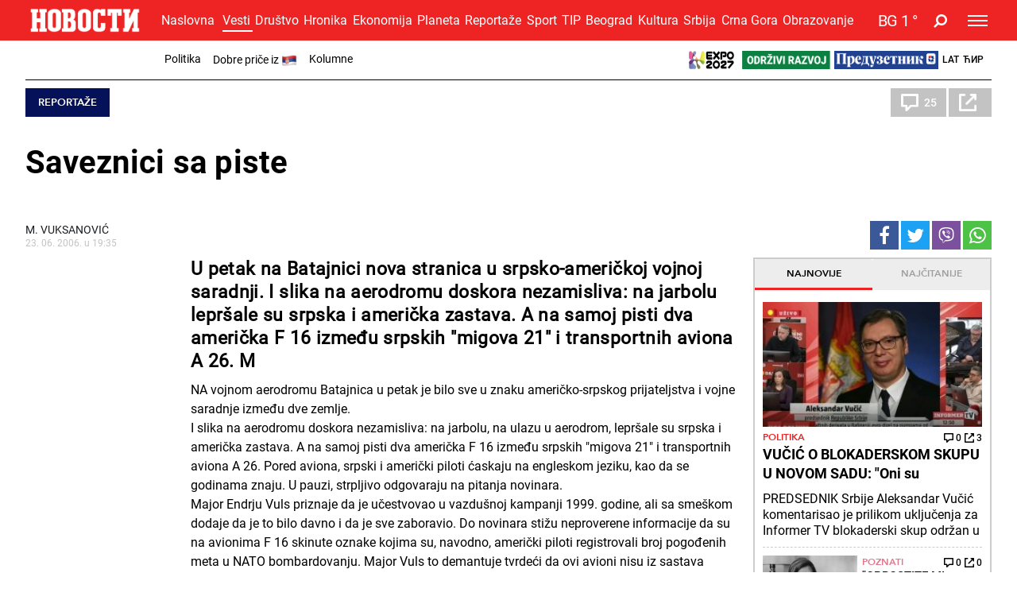

--- FILE ---
content_type: text/html; charset=UTF-8
request_url: https://www.novosti.rs/vesti/naslovna/aktuelno.69.html:185007-Saveznici-sa-piste
body_size: 41606
content:
<!DOCTYPE html>
<html lang="sr">
    <head>
        <script type="text/javascript">
            var domain = window.location.hostname;
            if(domain == 'tip.rs' || domain == "www.tip.rs"){
                if(window.location.pathname != '/'){
                    window.location = 'https://www.novosti.rs' + window.location.pathname;
                }
            }

            if(domain == 'recepti.novosti.rs' || domain == "www.recepti.novosti.rs"){
                if(window.location.pathname != '/'){
                    window.location = 'https://www.novosti.rs' + window.location.pathname;
                }
            }
        </script>
        <link rel="shortcut icon" href="/favicon.ico">
        <meta charset="UTF-8">
        <meta name="viewport" content="width=device-width, initial-scale=1">
        <meta name="robots" content="max-image-preview:large">
                            <script type="text/javascript">
                        let adsKeywords = {
                            pageType: "widget",
                            category: "widget"
                        }
                    </script>
                        
        <title>Saveznici sa piste | Novosti.rs</title>
        
        <meta name="Description" content="U petak na Batajnici nova stranica u srpsko-američkoj vojnoj saradnji.  I slika na aerodromu doskora nezamisliva: na jarbolu lepršale su srpska i američka zastava. A na samoj pisti dva američka F 16 između srpskih &quot;migova 21&quot; i transportnih aviona A 26.  M" />
<meta name="Keywords" content="U petak na Batajnici nova stranica u srpsko-američkoj vojnoj saradnji.  I slika na aerodromu doskora nezamisliva: na jarbolu lepršale su srpska i američka zastava. A na samoj pisti dva američka F 16 između srpskih &quot;migova 21&quot; i transportnih aviona A 26.  M" />
<meta property="og:image" content="https://www.novosti.rs/files/img/portal-novosti.jpg" />
<meta property="fb:app_id" content="261398138896368" />
<meta property="og:title" content="Saveznici sa piste" />
<meta property="og:type" content="article" />
<meta property="og:url" content="https://www.novosti.rs/vesti/naslovna/aktuelno.69.html:185007-Saveznici-sa-piste" />
<meta property="og:site_name" content="NOVOSTI" />
<meta property="og:description" content="U petak na Batajnici nova stranica u srpsko-američkoj vojnoj saradnji.  I slika na aerodromu doskora nezamisliva: na jarbolu lepršale su srpska i američka zastava. A na samoj pisti dva američka F 16 između srpskih &quot;migova 21&quot; i transportnih aviona A 26.  M" />
<meta name="twitter:site" content="@Novostionline" />
<meta name="twitter:title" content="Saveznici sa piste" />
<meta name="twitter:card" content="summary_large_image" />
<meta name="twitter:creator" content="@Novostionline" />
<meta name="twitter:description" content="U petak na Batajnici nova stranica u srpsko-američkoj vojnoj saradnji.  I slika na aerodromu doskora nezamisliva: na jarbolu lepršale su srpska i američka zastava. A na samoj pisti dva američka F 16 između srpskih &quot;migova 21&quot; i transportnih aviona A 26.  M" />
<meta name="twitter:image" content="https://www.novosti.rs/files/img/portal-novosti.jpg" />        
                
        <link rel="shortcut icon" href="/favicon.ico">

        <meta name="referrer" content="no-referrer-when-downgrade">

        <!--ios compatibility-->
        <meta name="apple-mobile-web-app-capable" content="yes">
        <meta name="apple-mobile-web-app-title" content="Novosti.rs">
        <link rel="apple-touch-icon" href="/files/apple-icon-144x144.png?v=105">


        <!--Android compatibility-->

        <meta name="mobile-web-app-capable" content="yes">
        <meta name="application-name" content="Novosti.rs">
        <link rel="icon" type="image/png" href="/files/android-icon-192x192.png?v=105">

        <!-- PRELOAD -->
        <link rel="preconnect" href="https://fonts.gstatic.com" crossorigin>
        <link rel="preconnect" href="https://fonts.googleapis.com" crossorigin>
        <link rel="preload" as="font" href="/files/css/fonts/roboto_bold/Roboto-Bold.woff" type="font/woff" crossorigin="anonymous">
        <link rel="preload" as="font" href="/files/css/fonts/roboto_regular/Roboto-Regular.woff" type="font/woff" crossorigin="anonymous">
        <link rel="preload" as="font" href="/files/css/fonts/roboto_light/Roboto-Light.woff" type="font/woff" crossorigin="anonymous">
        <link rel="preload" as="font" href="/files/css/fonts/roboto_medium/Roboto-Medium.woff" type="font/woff" crossorigin="anonymous">
        <link rel="preload" as="font" href="/files/css/fonts/Awesome/fontawesome-webfont.woff2?v=4.7.0" type="font/woff2" crossorigin="anonymous">
        <link rel="preload" as="font" href="/files/css/fonts/avenir_heavy/Avenir-Heavy.woff" type="font/woff" crossorigin="anonymous">
        <link rel="preload" as="font" href="/files/css/fonts/Avenir-BookOblique/AvenirLT-BookOblique.woff" type="font/woff" crossorigin="anonymous">
                        
        <!--Page plugin Css files-->
        <link rel="preload" as="style" href="/files/css/owl.carousel_1.css?v=105">
        <link rel="preload" as="style" href="/files/css/jquery.mCustomScrollbar_1.css?v=105">
        <link rel="preload" as="style" href="/files/css/chartist_1.css?v=105">
        <link rel="preload" as="style" href="/files/css/swiper.css?v=105">
        <link rel="preload" as="style" href="/files/css/dark-theme_1.css?v=105">
        <link rel="preload" as="style" href="/files/css/custom.css?v=105">


        
        <link href="/files/css/owl.carousel_1.css?v=105" rel="stylesheet" type="text/css"/>
        <link href="/files/css/jquery.mCustomScrollbar_1.css?v=105" rel="stylesheet" type="text/css"/>
        <link href="/files/css/chartist_1.css?v=105" rel="stylesheet" type="text/css"/>
        <link href="/files/css/swiper.css?v=105" rel="stylesheet" type="text/css"/>
        
        <!--Core CSS file-->
        <link href="/files/css/dark-theme_1.css?v=105" rel="stylesheet" type="text/css"/>
        <link href="/files/css/custom.css?v=105" rel="stylesheet" type="text/css"/>
        <link rel="preload" as="style" href="/files/css/jquery.fancybox.min.css">     
        <link href="/files/css/jquery.fancybox.min.css" rel="stylesheet" type="text/css"/> 


        


        <link rel="preload" as="script" href="/files/js/jquery.min.js?v=105">
        <link rel="preload" as="script" href="/files/js/bootstrap.bundle.min.js?v=105">
        <link rel="preload" as="script" href="/files/js/owl.carousel.min.js?v=105">
        <link rel="preload" as="script" href="/files/js/minify/jquery.mCustomScrollbar.js?v=105">
        <link rel="preload" as="script" href="/files/js/minify/chartist.js?v=105">
        <link rel="preload" as="script" href="/files/js/jquery.fancybox.min.js?v=105">
        <link rel="preload" as="script" href="/files/js/minify/poll.js?v=105">
        <link rel="preload" as="script" href="/files/js/swiper.min.js?v=105">
        <link rel="preload" as="script" href="/files/js/dark-theme/main.js?v=105" >
        

                
        <link href="/files/css/jquery.fancybox.min.css" media="screen" rel="stylesheet" type="text/css" />
                
                
          
        <!-- Google Tag Manager -->
        <script>(function(w,d,s,l,i){w[l]=w[l]||[];w[l].push({'gtm.start':
        new Date().getTime(),event:'gtm.js'});var f=d.getElementsByTagName(s)[0],
        j=d.createElement(s),dl=l!='dataLayer'?'&l='+l:'';j.async=true;j.src=
        'https://www.googletagmanager.com/gtm.js?id='+i+dl;f.parentNode.insertBefore(j,f);
        })(window,document,'script','dataLayer','GTM-MM7NTF8');</script>
        <!-- End Google Tag Manager -->
        
        
            <!-- Google tag (gtag.js) --> 
            <script async src="https://www.googletagmanager.com/gtag/js?id=G-7XXYR8SP63"></script> 
            <script> window.dataLayer = window.dataLayer || []; 
            function gtag(){dataLayer.push(arguments);} 
            gtag('js', new Date()); gtag('config', 'G-7XXYR8SP63'); 
            </script>
                    
        <style>
            .header-bottom {
                background-color: #ED2324;
            }
        </style>     
        
    </head>
    <body>        
                <!-- Google Tag Manager (noscript) -->
        <noscript><iframe src="https://www.googletagmanager.com/ns.html?id=GTM-MM7NTF8"
        height="0" width="0" style="display:none;visibility:hidden"></iframe></noscript>
        <!-- End Google Tag Manager (noscript) -->      

         
        <div class="big-banner banner-left" >
                 </div>
        
        <div class="big-banner banner-right" >
                 </div>

                            <header data-category="#ED2324">
                        <div class="header-inner">
                            <section class="d-none text-center category-bg header-top">
                                <div class="container">
                                    <div class="banner mx-auto">
                                        
                                    </div>
                                </div>
                            </section>
                            <section class="header-bottom category-bg">
                                <div class="container">
                                    <nav class="navbar  navbar-dark p-0">
                                        <a class="navbar-brand mr-1" href="https://www.novosti.rs/">
                                            <img srcset="/files/img/logo-small.png?v=105 200w, /files/img/logo-small.png?v=105 120w" src="/files/img/logo-small.png?v=105" alt=""/>
                                        </a>

                                        	<ul class='d-none d-lg-block category-menu owl-carousel list-unstyled mb-0'><li><a class='' href='/'>Naslovna</a></li><li class='d-lg-none'><a class='' href='/najnovije-vesti'>Najnovije</a></li><li><a class='active' href='/vesti'>Vesti</a></li><li><a class='' href='/drustvo'>Društvo</a></li><li><a class='' href='/hronika'>Hronika</a></li><li><a class='' href='/ekonomija'>Ekonomija</a></li><li><a class='' href='/planeta'>Planeta</a></li><li><a class='' href='/reportaze'>Reportaže</a></li><li><a class='' href='/sport'>Sport</a></li><li><a class='' href='/tip'>TIP</a></li><li><a class='' href='/beograd'>Beograd</a></li><li><a class='' href='/kultura'>Kultura</a></li><li><a class='' href='/srbija'>Srbija</a></li><li><a class='' href='/crna-gora'>Crna Gora</a></li><li><a class='' href='/obrazovanje'>Obrazovanje</a></li></ul>                                        
                                        
                                        <ul class="language-menu list-unstyled d-flex align-items-center ml-auto mb-0 d-lg-none">
                                            <li><a class='lat-link active' href="/">Lat</a></li>
                                            <li><a class='cir-link' href="/c">Ћир</a></li>
                                        </ul>

                                        
                <a href='/vremenska-prognoza-za-gradove-beograd-nis-novi-sad/792680/beograd' class='weather d-flex align-items-center ml-1 ml-xm-3'>
                    <div class='weather-temperature'><span class='mr-1'>BG</span><span>1 </span>&deg;</div>
                    
                
                </a>
                                                        <a title='Pretraga' href="/pretraga" class="search-icon fa fa-search ml-2 ml-xm-3"></a>


                                        
                <button class='navbar-toggler ml-1 ml-xm-3' type='button' data-toggle='collapse' data-target='#main-menu' aria-controls='main-menu' aria-expanded='false' aria-label='Toggle navigation'>
                    <span></span>
                    <span></span>
                    <span></span>
                </button>

                <div class='collapse navbar-collapse' id='main-menu'>
                    <div class='menu-wrapper'>
                        <ul class='navbar-nav main-menu flex-lg-row list-unstyled'>
                
                    <li class='main-menu-item d-block d-lg-none' data-category='#ed2324'>
                        <a class='text-uppercase' href='/'>
                            <span class='menu-text category-border'>Naslovna</span> 
                        </a>
                    </li>
                    <li class='main-menu-item d-block d-lg-none' data-category='#ed2324'>
                        <a class='text-uppercase' href='/najnovije-vesti'>
                            <span class='menu-text category-border'>Najnovije vesti</span> 
                        </a>
                    </li>
                        
                            <li class='main-menu-item' data-category='#ED2324'>
                                <a class='text-uppercase' href='/vesti'>
                                    <span class='menu-text category-border'>Vesti</span> 
                                    <span class='fa fa-angle-up toggle-submenu'></span>
                                </a>

                        
                                <ul class='submenu list-unstyled'>
                            <li class='submenu-item'><a href='/vesti/politika'>Politika</a></li><li class='submenu-item'><a href='/vesti/dobre-price'>Dobre priče iz </a></li><li class='submenu-item'><a href='/vesti/kolumne'>Kolumne</a></li>
                                </ul>
                            
                            </li>
                        
                            <li class='main-menu-item' data-category='#980606'>
                                <a class='text-uppercase' href='/drustvo'>
                                    <span class='menu-text category-border'>Društvo</span> 
                                    <span class='fa fa-angle-down toggle-submenu'></span>
                                </a>

                        
                                <ul class='submenu list-unstyled'>
                            <li class='submenu-item'><a href='/drustvo/vesti'>Vesti</a></li><li class='submenu-item'><a href='/drustvo/feljton'>Feljton</a></li><li class='submenu-item'><a href='/drustvo/penzioneri'>Penzioneri</a></li>
                                </ul>
                            
                            </li>
                        
                            <li class='main-menu-item' data-category='#008080'>
                                <a class='text-uppercase' href='/hronika'>
                                    <span class='menu-text category-border'>Hronika</span> 
                                    <span class='fa fa-angle-down toggle-submenu'></span>
                                </a>

                        
                                <ul class='submenu list-unstyled'>
                            <li class='submenu-item'><a href='/hronika/zlocin'>Zločin</a></li><li class='submenu-item'><a href='/hronika/hapsenja-i-istraga'>Hapšenja i istraga</a></li><li class='submenu-item'><a href='/hronika/sudjenja'>Suđenja</a></li><li class='submenu-item'><a href='/hronika/nesrece'>Nesreće</a></li>
                                </ul>
                            
                            </li>
                        
                            <li class='main-menu-item' data-category='#981C8F'>
                                <a class='text-uppercase' href='/recepti'>
                                    <span class='menu-text category-border'>Recepti</span> 
                                    <span class='fa fa-angle-down toggle-submenu'></span>
                                </a>

                        
                                <ul class='submenu list-unstyled'>
                            <li class='submenu-item'><a href='/recepti/torte-i-kolaci'>Torte i kolači</a></li><li class='submenu-item'><a href='/recepti/salate-i-corbe'>Salate i čorbe</a></li><li class='submenu-item'><a href='/recepti/bakini-recepti'>Bakini recepti</a></li><li class='submenu-item'><a href='/recepti/rucak-dana'>Ručak dana</a></li><li class='submenu-item'><a href='/recepti/peciva-i-pite'>Peciva i pite</a></li><li class='submenu-item'><a href='/recepti/posalji-recept'>Pošalji recept</a></li>
                                </ul>
                            
                            </li>
                        
                            <li class='main-menu-item' data-category='#99005b'>
                                <a title='Magazin Novosti' class='text-uppercase' href='https://www.magazin.novosti.rs#utm_source=novosti&utm_medium=web&utm_campaign=2026-01-18'>
                                    <span class='menu-text category-border'>Magazin</span> 
                                </a>
                            </li>
                        
                            <li class='main-menu-item' data-category='#008000'>
                                <a class='text-uppercase' href='/ekonomija'>
                                    <span class='menu-text category-border'>Ekonomija</span> 
                                    <span class='fa fa-angle-down toggle-submenu'></span>
                                </a>

                        
                                <ul class='submenu list-unstyled'>
                            <li class='submenu-item'><a href='/ekonomija/vesti'>Vesti</a></li><li class='submenu-item'><a href='/ekonomija/poljoprivreda'>Poljoprivreda</a></li><li class='submenu-item'><a href='/ekonomija/preduzetnik'>Preduzetnik</a></li>
                                </ul>
                            
                            </li>
                        
                            <li class='main-menu-item' data-category='#005B8C'>
                                <a class='text-uppercase' href='/planeta'>
                                    <span class='menu-text category-border'>Planeta</span> 
                                    <span class='fa fa-angle-down toggle-submenu'></span>
                                </a>

                        
                                <ul class='submenu list-unstyled'>
                            <li class='submenu-item'><a href='/planeta/svet'>Svet</a></li><li class='submenu-item'><a href='/planeta/region'>Region</a></li>
                                </ul>
                            
                            </li>
                        
                            <li class='main-menu-item' data-category='#28B2F0'>
                                <a class='text-uppercase' href='/reportaze'>
                                    <span class='menu-text category-border'>Reportaže</span> 
                                    <span class='fa fa-angle-down toggle-submenu'></span>
                                </a>

                        
                                <ul class='submenu list-unstyled'>
                            <li class='submenu-item'><a href='/reportaze/vesti'>Vesti</a></li><li class='submenu-item'><a href='/reportaze/najplemenitiji-podvig'>Najplemenitiji podvig</a></li>
                                </ul>
                            
                            </li>
                        
                            <li class='main-menu-item' data-category='#99005b'>
                                <a href='/expo-2027'>
                                    <span class='menu-text'>
                                        <img src='/files/img/expo27/header-logo.png' height='20'>
                                    </span>
                                </a>
                            </li>
                            <li class='main-menu-item' data-category='#99005b'>
                                <a href='/odrzivi-razvoj'>
                                    <span class='menu-text'>
                                        <img src='/files/img/odrzivi-razvoj.png' height='20'>
                                    </span>
                                </a>
                            </li>
                            <li class='main-menu-item' data-category='#99005b'>
                                <a href='/ekonomija/preduzetnik'>
                                    <span class='menu-text'>
                                        <img src='/files/img/preduzetnik-logo.png' height='20'>
                                    </span>
                                </a>
                            </li>
                        
                                <li class='main-menu-item' data-category='#ed2324'>
                                    <a class='text-uppercase' target='_blank' href='https://video.novosti.rs/' title='Video redakcija Novosti'>
                                        <span class='menu-text category-border'>Video</span> 
                                    </a>
                                </li>
                        
                            <li class='main-menu-item' data-category='#636D17'>
                                <a class='text-uppercase' href='/sport'>
                                    <span class='menu-text category-border'>Sport</span> 
                                    <span class='fa fa-angle-down toggle-submenu'></span>
                                </a>

                        
                                <ul class='submenu list-unstyled'>
                            <li class='submenu-item'><a href='/sport/fudbal' style='display: inline-block;margin: 5px 0;'><img src='/files/img/soccer-fudbal-logo.png' height='30px'></a></li><li class='submenu-item'><a href='/sport/kosarka'>Košarka</a></li><li class='submenu-item'><a href='/sport/tenis'>Tenis</a></li><li class='submenu-item'><a href='/sport/ostali-sportovi'>Ostali sportovi</a></li><li class='submenu-item'><a href='/sport/sportski-video'>Sportski video</a></li><li class='submenu-item'><a href='/soccerbet' style='display: inline-block;margin: 5px 0;'><img src='/files/img/soccer-logo-meni.png' height='30px'></a></li>
                                </ul>
                            
                            </li>
                        
                            <li class='main-menu-item' data-category='#FFD231'>
                                <a class='text-uppercase' href='/tip'>
                                    <span class='menu-text category-border'>TIP</span> 
                                    <span class='fa fa-angle-down toggle-submenu'></span>
                                </a>

                        
                                <ul class='submenu list-unstyled'>
                            <li class='submenu-item'><a href='/tip/tip-fudbal'>Tip fudbal</a></li><li class='submenu-item'><a href='/tip/tip-dana'>Tip dana</a></li><li class='submenu-item'><a href='/tip/tip-ostali-sportovi'>TIP ostali sportovi</a></li><li class='submenu-item'><a href='/tip/tip-asova'>Tip Asova</a></li><li class='submenu-item'><a href='/tip/vesti'>Vesti</a></li>
                                </ul>
                            
                            </li>
                        
                                <li class='main-menu-item' data-category='#2424D9'>
                                    <a class='text-uppercase' href='/panorama'>
                                        <span class='menu-text category-border'>Panorama</span> 
                                    </a>
                                </li>

                            
                                <li class='main-menu-item' data-category='#004E46'>
                                    <a class='text-uppercase' href='/beograd'>
                                        <span class='menu-text category-border'>Beograd</span> 
                                    </a>
                                </li>

                            
                            <li class='main-menu-item' data-category='#622956'>
                                <a class='text-uppercase' href='/kultura'>
                                    <span class='menu-text category-border'>Kultura</span> 
                                    <span class='fa fa-angle-down toggle-submenu'></span>
                                </a>

                        
                                <ul class='submenu list-unstyled'>
                            <li class='submenu-item'><a href='/kultura/vesti'>Vesti</a></li><li class='submenu-item'><a href='/kultura/dodatak-kultura'>Dodatak Kultura</a></li><li class='submenu-item'><a href='/kultura/tv-novosti'>TV Novosti</a></li>
                                </ul>
                            
                            </li>
                        
                                <li class='main-menu-item' data-category='#6020BB'>
                                    <a class='text-uppercase' href='/dr-novosti'>
                                        <span class='menu-text category-border'>Dr Novosti</span> 
                                    </a>
                                </li>

                            
                                <li class='main-menu-item' data-category='#D6903D'>
                                    <a class='text-uppercase' href='/srbija'>
                                        <span class='menu-text category-border'>Srbija</span> 
                                    </a>
                                </li>

                            
                                <li class='main-menu-item' data-category='#6C6D68'>
                                    <a class='text-uppercase' href='/crna-gora'>
                                        <span class='menu-text category-border'>Crna Gora</span> 
                                    </a>
                                </li>

                            
                                <li class='main-menu-item' data-category='#0C179C'>
                                    <a class='text-uppercase' href='/republika-srpska'>
                                        <span class='menu-text category-border'>Republika Srpska</span> 
                                    </a>
                                </li>

                            
                                <li class='main-menu-item' data-category='#DE788C'>
                                    <a class='text-uppercase' href='/scena'>
                                        <span class='menu-text category-border'>Scena</span> 
                                    </a>
                                </li>

                            
                                <li class='main-menu-item' data-category='#4E8914'>
                                    <a class='text-uppercase' href='/obrazovanje'>
                                        <span class='menu-text category-border'>Obrazovanje</span> 
                                    </a>
                                </li>

                            
                                <li class='main-menu-item' data-category='#ED2324'>
                                    <a class='text-uppercase' href='/galerije'>
                                        <span class='menu-text category-border'>Galerije</span> 
                                    </a>
                                </li>

                            
                <li class='main-menu-item' data-category='#ed2324'>
                        <a class='text-uppercase' target='_blank' href='https://citulje.novosti.rs/'>
                            <span class='menu-text category-border'>Čitulje</span>
                        </a>
                </li>
                
                <li class='main-menu-item' data-category='#ed2324'>
                        <a class='text-uppercase' target='_blank' href='https://www.nportal.rs/'>
                            <span class='menu-text category-border'>Nportal</span>
                        </a>
                </li>
                
                <li class='main-menu-item' data-category='#ed2324'>
                        <a class='text-uppercase' target='_blank' href='https://radionovosti.com/'>
                            <span class='menu-text category-border'>Digitalni radio</span>
                        </a>
                </li>
                
                        </ul>
                    </div>
                </div>
                                                        
                                    </nav>
                                </div>
                            </section>
                        </div>
                    </header>
                                
                    
                <div class='new-mobile-menu-wrapper'>
                    <div class='category-menu-wrapper'>                   
                        <ul class='d-lg-none category-menu-mobile list-unstyled mb-0'>
                
                            <li>
                                <a class='' href='/vesti'>
                                    Vesti
                                </a>
                            </li>

                        
                            <li>
                                <a class='' href='/drustvo'>
                                    Društvo
                                </a>
                            </li>

                        
                            <li>
                                <a class='' href='/hronika'>
                                    Hronika
                                </a>
                            </li>

                        
                            <li>
                                <a class='' href='/recepti'>
                                    Recepti
                                </a>
                            </li>

                        
                            <li>
                                <a class='' href='/ekonomija'>
                                    Ekonomija
                                </a>
                            </li>

                        
                            <li>
                                <a class='' href='/planeta'>
                                    Planeta
                                </a>
                            </li>

                        
                            <li>
                                <a class='' href='/reportaze'>
                                    Reportaže
                                </a>
                            </li>

                        
                            <li>
                                <a class='' href='/sport'>
                                    Sport
                                </a>
                            </li>

                        
                            <li>
                                <a class='' href='/tip'>
                                    TIP
                                </a>
                            </li>

                        
                            <li>
                                <a class='' href='/panorama'>
                                    Panorama
                                </a>
                            </li>

                        
                            <li>
                                <a class='' href='/beograd'>
                                    Beograd
                                </a>
                            </li>

                        
                            <li>
                                <a class='' href='/kultura'>
                                    Kultura
                                </a>
                            </li>

                        
                            <li>
                                <a class='' href='/dr-novosti'>
                                    Dr Novosti
                                </a>
                            </li>

                        
                            <li>
                                <a class='' href='/srbija'>
                                    Srbija
                                </a>
                            </li>

                        
                            <li>
                                <a class='' href='/crna-gora'>
                                    Crna Gora
                                </a>
                            </li>

                        
                            <li>
                                <a class='' href='/republika-srpska'>
                                    Republika Srpska
                                </a>
                            </li>

                        
                            <li>
                                <a class='' href='/scena'>
                                    Scena
                                </a>
                            </li>

                        
                            <li>
                                <a class='' href='/odrzivi-razvoj'>
                                    Održivi razvoj
                                </a>
                            </li>

                        <li><a class='' href='/obrazovanje'>Obrazovanje</a></li>
                            <li>
                                <a class='' href='/galerije'>
                                    Galerije
                                </a>
                            </li>

                        
                            <li>
                                <a target='_blank' href='https://citulje.novosti.rs/'>
                                    Čitulje
                                </a>
                            </li>
                
                            <li>
                                    <a target='_blank' href='https://www.nportal.rs/'>
                                        Nportal
                                    </a>
                            </li>
                
                            <li>
                                    <a target='_blank' href='https://radionovosti.com/'>
                                        Digitalni radio
                                    </a>
                            </li>
                
                        </ul>
                    </div>
                
                <nav class='subcategory-nav d-block bg-white'>
                    <div class='container d-flex'>
                        <ul class='subcategory-menu list-unstyled d-flex mb-0'>
                <li class='subcategory-item'><a  href='/vesti/politika'>Politika</a></li><li class='subcategory-item'><a  href='/vesti/dobre-price'>Dobre priče iz <img src="/files/img/flag-new/srbija.png" width="20" height="20"></a></li><li class='subcategory-item'><a  href='/vesti/kolumne'>Kolumne</a></li>
                        </ul>
                        <ul class='language-menu list-unstyled d-none d-lg-flex align-items-center ml-auto mb-0'>
                        <li class='mr-1'><a title='EXPO 2027' href='/expo-2027'><img alt='EXPO 2027' src='/files/img/expo27/header-logo.png' height='23px'></a></li>
                            <li class='mr-1'><a title='Odrzivi razvoj' href='/odrzivi-razvoj'><img alt='Odrzivi razvoj' src='/files/img/odrzivi-razvoj.png' height='23px'></a></li>
                            <li class='mr-1'><a title='Preduzetnik' href='/ekonomija/preduzetnik'><img alt='Preduzetnik' src='/files/img/preduzetnik-logo.png' height='23px'></a></li>
                            <li class='mr-1'><a class='lat-link' href='/'>Lat</a></li>
                            <li class='mr-2'><a class='cir-link' href='/c'>Ћир</a></li>
                        </ul>
                    </div>
                </nav>
            </div>
                
                                  
        
        
        <main>
            <div class='main-separator pb-1 pb-lg-2'></div>
                         <style>
    .inlineImage_center {
        text-align: center;
        max-width: 90% !important;
        margin: 0 auto;
    }

    .inlineImage_center img {
        text-align: center;
        max-width: 100%;
        margin: 0 auto;
    }
    p iframe, .old-text-wrapper iframe {
        text-align: center;
        max-width: 100% !important;
        margin: 0 auto;
        height: auto;
    }
    .old-text-wrapper img {
        display: none !important;
    }
</style>
<div class="page-content-wrapper">
    <div class="container">
        <div class="single-news mb-2" data-category="#051259">
            <section class="single-news-header">
                <div class="d-flex justify-content-between  mb-4">
                    <a href="/vesti/reportaze" class="news-item-category category-bg rounded-0 text-white text-uppercase btn px-3 py-1">Reportaže</a>

                    <div class="news-info d-flex align-items-center justify-content-between">
                        <div class="social-sharing d-flex align-items-center">
                                                                    <a class="news-comments-reference news-comment align-items-center d-flex">
                                            <span class="news-comment-icon d-block"></span>
                                            <span class="news-comment-number d-block">25</span>
                                        </a>
                                                                <a href="#" class="news-share d-flex align-items-center">
                                <span class="news-share-icon d-block"></span>
                                <span class="news-share-number d-block number-of-shares" data-number-of-shares=''></span>
                            </a>
                        </div>
                    </div><!--.news-info end-->
                </div>

                <h1 class="news-title mb-5 order-2 h2 pb-5 pt-3">
                    Saveznici sa piste                </h1>

                <div class="news-info d-flex  align-items-center justify-content-between">
                    <div class="">
                        <p class='news-author'>M. VUKSANOVIĆ</p>
                        <p class="date-published">23. 06. 2006. u 19:35</p>
                    </div>
                    <div class="social-sharing d-flex align-items-center">
                        
                <a class="fa fa-facebook" href="https://www.facebook.com/sharer.php?u=https%3A%2F%2Fwww.novosti.rs%2Fvesti%2Fnaslovna%2Faktuelno.69.html%3A185007-Saveznici-sa-piste" target="_blank"></a>
                <a class="fa fa-twitter" href="https://twitter.com/intent/tweet?text=Saveznici+sa+piste&url=https%3A%2F%2Fwww.novosti.rs%2Fvesti%2Fnaslovna%2Faktuelno.69.html%3A185007-Saveznici-sa-piste" target="_blank"></a> 
                <a class="fa fa-viber" href="viber://forward?text=https%3A%2F%2Fwww.novosti.rs%2Fvesti%2Fnaslovna%2Faktuelno.69.html%3A185007-Saveznici-sa-piste" target="_blank"></a> 
                <a class="fa fa-whatsapp" href="whatsapp://send?text=https%3A%2F%2Fwww.novosti.rs%2Fvesti%2Fnaslovna%2Faktuelno.69.html%3A185007-Saveznici-sa-piste" target="_blank"></a>  
                                </div>
                </div>
            </section>
        </div>
        <div class="row">
            <div class="col-12 col-lg-9 page-content-inner">
                <div class="single-news"  data-category="#051259">
                    <div class="single-page-wrapper">
                        <section class="single-news-content pb-2 border-0">   
                                                         <h2 class="news-description mb-0" data-category="#051259">
                                U petak na Batajnici nova stranica u srpsko-američkoj vojnoj saradnji.  I slika na aerodromu doskora nezamisliva: na jarbolu lepršale su srpska i američka zastava. A na samoj pisti dva američka F 16 između srpskih "migova 21" i transportnih aviona A 26.  M                            </h2>
                             
                                                        
                            <div class='old-text-wrapper'>NA vojnom aerodromu Batajnica u petak je bilo sve u znaku američko-srpskog prijateljstva i vojne saradnje između dve zemlje.<br>I slika na aerodromu doskora nezamisliva: na jarbolu, na ulazu u aerodrom, lepršale su srpska i američka zastava. A na samoj pisti dva američka F 16 između srpskih "migova 21" i transportnih aviona A 26. Pored aviona, srpski i američki piloti ćaskaju na engleskom jeziku, kao da se godinama znaju. U pauzi, strpljivo odgovaraju na pitanja novinara.<br>Major Endrju Vuls priznaje da je učestvovao u vazdušnoj kampanji 1999. godine, ali sa smeškom dodaje da je to bilo davno i da je sve zaboravio. Do novinara stižu neproverene informacije da su na avionima F 16 skinute oznake kojima su, navodno, američki piloti registrovali broj pogođenih meta u NATO bombardovanju. Major Vuls to demantuje tvrdeći da ovi avioni nisu iz sastava vazduhoplovnih jednica koje su učestvovale u bombardovanju. Zajedno sa njim je i pilot Brajan Perksin, kapetan-pilot.<br>Pored njega su i naši piloti: major Beli Gertmajer, koji je zajedno sa kapetanom prve klase Novakom Đurđevićem svojim "migovima 21" dopratio dva američka pilota do Batajnica.<br>- Bio je to profesionalni izazov, pomešan sa ličnim emocijama. U praćenju američkih pilota do našeg aerodroma, nije smela da se dogodi nijedna greška.<br>Njegov mlađi kolega kapetan Đurđević kaže da je i ovaj susret sa američkim vazduhoplovcima shvatio "kao izlečenje rana." <br>Priznali su nam da su odahnuli kada su sa svojim američkim kolegama bezbedno aterirali. Za svoj trud nagrađeni su džentlmenski od svojih kolega: flašom viskija.<br>Ubrzo su na pistu stigli ministar odbrane Srbije Zoran Stanković, sa najbližim saradnicima, i američki ambasdor Majkl Polt sa suprugom i strani vojini izaslanici.<br>U njihovu počast u stavu mirno, pored srske i američke zastave, su bili postrojeni po jedan srpski gardista i američki marinac.<br>Ministar Stanković je ocenio da je ovo istorijski trenutak u srpsko-američkim odnosima.<br>- Srbija jeste i treba da bude partner SAD u regionu i neophodna nam je njena pomoć. A oružane snage Srbije će biti garant mira u regionu i kredibilan partner - rekao je on, ističući da je naš cilj reforme stvaranje efikasne vojske, integrisane u evroatlantske strukture.<br>Američki abasador Majkl Polt nije krio oduševljenje.<br>- Ovo je poseban dan u bezbednosnim odnosima između Srbije i SAD. Ovo je predivan prizor. Sada su to dve oružane snage koje rade zajedno. To je istinski odraz dugotrajnog i istorijskog prijateljstva naše dve zemlje. Danas naše dve vojske ponovo počinju da sarađuju u novoj vrsti borbe protiv terorizma, trgovine narkoticima i ljudima.<br>Na kraju svečanosti razmenjeni su i prigodni pokloni: američki piloti su poklonili srpskim kolegama litografiju aviona F 16 sa potpisima pilota, a srpski piloti oznake svoje jedinice 205. lovačkog puka, i 126. i 127. lovačke eskadrile.<br><br><strong>ŠKOLOVANJE</strong><br>NAŠA Vazduhoplovna akademija "Kolorado prins" je sada otvorena za vaše pilote. Nadam se da će naredne godine prvi studenti iz Srbije početi školovanje za pilote borbenih aviona - rekao je ambasador Polt.</div>                            
                            <div class="mobile-app bg-light d-flex flex-wrap justify-content-between p-3 align-items-center">
                                <p class="mb-0 text-center">
                                    Pratite nas i putem iOS i android aplikacije                                </p>
                                <div class="d-flex justify-content-center align-items-center mobile-app-img">
                                    <a class="d-block mx-1" target="_blank" href="https://play.google.com/store/apps/details?id=rs.novosti&hl=en">
                                        <img alt='Novosti android aplikacija' src="/files/img/play-store.png" alt=""/>
                                    </a>
                                    <a class="d-block mx-1" target="_blank" href="https://apps.apple.com/us/app/ve%C4%8Dernje-novosti/id911283260">
                                        <img alt='Novosti iOS iPhone aplikacija' src="/files/img/app-store.png" alt=""/>
                                    </a>
                                </div>
                            </div>

                        </section>
                        
                                                 
                         
                    <div class='related-news mb-5' data-category='black'>
                        <h2 class='category-news-title category-border mb-0 py-1 px-2'>
                            <a class='d-inline-block text-white'>Najnovije iz rubrike</a>
                        </h2>
                        <div class='row bg-light py-1 py-lg-2'>
                    <div class='col-12 col-sm-6'>
                <article class='news-item pb-1 mb-1' data-category='#ED2324'>
                    <a href='/vesti/politika/1566035/vucic-blokaderskom-skupu-novom-sadu-oni-razocarani-tim-brojevima-jer-mislili-znam-koliko-ljudi-skupi'  title='VUČIĆ O BLOKADERSKOM SKUPU U NOVOM SADU: Oni su razočarani tim brojevima jer su mislili da će ne znam koliko ljudi da se skupi' class='news-item-img mb-1 img-placeholder size-16-9'>
                        <img  loading='lazy'
                        srcset='/data/images/2026-01-18/664547_untitled_kfsmall.jpg?time=1768738536 250w, /data/images/2026-01-18/664547_untitled_t.jpg?time=1768738536 170w, /data/images/2026-01-18/664547_untitled_tmob.jpg?time=1768738536 100w'
                        src='/data/images/2026-01-18/664547_untitled_kf.jpg?time=1768738536'
                        title='VUČIĆ O BLOKADERSKOM SKUPU U NOVOM SADU: Oni su razočarani tim brojevima jer su mislili da će ne znam koliko ljudi da se skupi' alt='VUČIĆ O BLOKADERSKOM SKUPU U NOVOM SADU: Oni su razočarani tim brojevima jer su mislili da će ne znam koliko ljudi da se skupi'
                    />
                    </a>
                    <div class='news-item-data'>
                        <div class='d-flex align-items-center mb-1'>
                            <a href='/vesti/politika' class='news-item-category category-color'>Politika</a>
                            
                            <p class='news-item-counter ml-auto mb-0 d-flex align-items-center'>
                                <a href='/vesti/politika/1566035/vucic-blokaderskom-skupu-novom-sadu-oni-razocarani-tim-brojevima-jer-mislili-znam-koliko-ljudi-skupi'  title='VUČIĆ O BLOKADERSKOM SKUPU U NOVOM SADU: Oni su razočarani tim brojevima jer su mislili da će ne znam koliko ljudi da se skupi' class='news-comment d-flex align-items-center'>
                                    <span class='news-comment-icon d-block'></span>
                                    <span class='news-comment-number d-block'>0</span>
                                </a>
                                <a href='/vesti/politika/1566035/vucic-blokaderskom-skupu-novom-sadu-oni-razocarani-tim-brojevima-jer-mislili-znam-koliko-ljudi-skupi'  title='VUČIĆ O BLOKADERSKOM SKUPU U NOVOM SADU: Oni su razočarani tim brojevima jer su mislili da će ne znam koliko ljudi da se skupi' class='news-share d-flex align-items-center'>
                                    <span class='news-share-icon d-block'></span>
                                    <span class='news-share-number d-block'>4</span>
                                </a>
                            </p>
                                    
                    </div>
                        <h3 class='news-item-title mb-0'>
                            <a href='/vesti/politika/1566035/vucic-blokaderskom-skupu-novom-sadu-oni-razocarani-tim-brojevima-jer-mislili-znam-koliko-ljudi-skupi'  title='VUČIĆ O BLOKADERSKOM SKUPU U NOVOM SADU: Oni su razočarani tim brojevima jer su mislili da će ne znam koliko ljudi da se skupi' class='d-block'>
                                VUČIĆ O BLOKADERSKOM SKUPU U NOVOM SADU: "Oni su razočarani tim brojevima jer su mislili da će ne znam koliko ljudi da se skupi"
                            </a>
                        </h3>
                        
                        <p class='news-item-description d-none d-md-block'>
                            PREDSEDNIK Srbije Aleksandar Vučić komentarisao je prilikom uključenja za Informer TV blokaderski skup održan u Novom Sadu, istakavši da svaki skup sa nekoliko hiljada ljudi zaslužuje poštovanje, ali i ukazao na političke motive koji stoje iza pojedinih zahteva.
                        </p>
                
                        <p class='date-published mb-0 mt-auto'>18. 01. 2026. u 13:03</p>
                    </div>
                </article>
                </div><div class='col-12 col-sm-6'>
                <article class='news-item pb-1 mb-1' data-category='#ED2324'>
                    <a href='/vesti/politika/1566030/nadam-dogovora-biti-vucic-pregovorima-oko-nis-smo-morali-platimo-visoku-cenu-gresaka-nekadasnjeg-rukovodstva'  title='NADAM DA ĆE DOGOVORA BITI Vučić o pregovorima oko NIS-a:  Mi smo morali da platimo visoku cenu grešaka nekadašnjeg rukovodstva' class='news-item-img mb-1 img-placeholder size-16-9'>
                        <img  loading='lazy'
                        srcset='/data/images/2025-10-30/645347_nis-foto-1_kfsmall.jpg?time=1768737363 250w, /data/images/2025-10-30/645347_nis-foto-1_t.jpg?time=1768737363 170w, /data/images/2025-10-30/645347_nis-foto-1_tmob.jpg?time=1768737363 100w'
                        src='/data/images/2025-10-30/645347_nis-foto-1_kf.jpg?time=1768737363'
                        title='NADAM DA ĆE DOGOVORA BITI Vučić o pregovorima oko NIS-a:  Mi smo morali da platimo visoku cenu grešaka nekadašnjeg rukovodstva' alt='NADAM DA ĆE DOGOVORA BITI Vučić o pregovorima oko NIS-a:  Mi smo morali da platimo visoku cenu grešaka nekadašnjeg rukovodstva'
                    />
                    </a>
                    <div class='news-item-data'>
                        <div class='d-flex align-items-center mb-1'>
                            <a href='/vesti/politika' class='news-item-category category-color'>Politika</a>
                            
                            <p class='news-item-counter ml-auto mb-0 d-flex align-items-center'>
                                <a href='/vesti/politika/1566030/nadam-dogovora-biti-vucic-pregovorima-oko-nis-smo-morali-platimo-visoku-cenu-gresaka-nekadasnjeg-rukovodstva'  title='NADAM DA ĆE DOGOVORA BITI Vučić o pregovorima oko NIS-a:  Mi smo morali da platimo visoku cenu grešaka nekadašnjeg rukovodstva' class='news-comment d-flex align-items-center'>
                                    <span class='news-comment-icon d-block'></span>
                                    <span class='news-comment-number d-block'>0</span>
                                </a>
                                <a href='/vesti/politika/1566030/nadam-dogovora-biti-vucic-pregovorima-oko-nis-smo-morali-platimo-visoku-cenu-gresaka-nekadasnjeg-rukovodstva'  title='NADAM DA ĆE DOGOVORA BITI Vučić o pregovorima oko NIS-a:  Mi smo morali da platimo visoku cenu grešaka nekadašnjeg rukovodstva' class='news-share d-flex align-items-center'>
                                    <span class='news-share-icon d-block'></span>
                                    <span class='news-share-number d-block'>3</span>
                                </a>
                            </p>
                                    
                    </div>
                        <h3 class='news-item-title mb-0'>
                            <a href='/vesti/politika/1566030/nadam-dogovora-biti-vucic-pregovorima-oko-nis-smo-morali-platimo-visoku-cenu-gresaka-nekadasnjeg-rukovodstva'  title='NADAM DA ĆE DOGOVORA BITI Vučić o pregovorima oko NIS-a:  Mi smo morali da platimo visoku cenu grešaka nekadašnjeg rukovodstva' class='d-block'>
                                "NADAM DA ĆE DOGOVORA BITI" Vučić o pregovorima oko NIS-a:  Mi smo morali da platimo visoku cenu grešaka nekadašnjeg rukovodstva
                            </a>
                        </h3>
                        
                        <p class='news-item-description d-none d-md-block'>
                            PREDSEDNIK Vučić je istakao da se nada dobrim vestima kada je NIS u pitanju.
                        </p>
                
                        <p class='date-published mb-0 mt-auto'>18. 01. 2026. u 12:54</p>
                    </div>
                </article>
                </div><div class='col-12 col-sm-6'>
                <article class='news-item pb-1 mb-1' data-category='#ED2324'>
                    <a href='/vesti/politika/1566026/obracanje-uskoro-vucic-govori-informer'  title='OBRAĆANJE USKORO: Vučić govori za Informer TV' class='news-item-img mb-1 img-placeholder size-16-9'>
                        <img  loading='lazy'
                        srcset='/data/images/2026-01-01/660591_image-5_kfsmall.jpg?time=1768737343 250w, /data/images/2026-01-01/660591_image-5_t.jpg?time=1768737343 170w, /data/images/2026-01-01/660591_image-5_tmob.jpg?time=1768737343 100w'
                        src='/data/images/2026-01-01/660591_image-5_kf.jpg?time=1768737343'
                        title='OBRAĆANJE USKORO: Vučić govori za Informer TV' alt='OBRAĆANJE USKORO: Vučić govori za Informer TV'
                    />
                    </a>
                    <div class='news-item-data'>
                        <div class='d-flex align-items-center mb-1'>
                            <a href='/vesti/politika' class='news-item-category category-color'>Politika</a>
                            
                            <p class='news-item-counter ml-auto mb-0 d-flex align-items-center'>
                                <a href='/vesti/politika/1566026/obracanje-uskoro-vucic-govori-informer'  title='OBRAĆANJE USKORO: Vučić govori za Informer TV' class='news-comment d-flex align-items-center'>
                                    <span class='news-comment-icon d-block'></span>
                                    <span class='news-comment-number d-block'>0</span>
                                </a>
                                <a href='/vesti/politika/1566026/obracanje-uskoro-vucic-govori-informer'  title='OBRAĆANJE USKORO: Vučić govori za Informer TV' class='news-share d-flex align-items-center'>
                                    <span class='news-share-icon d-block'></span>
                                    <span class='news-share-number d-block'>3</span>
                                </a>
                            </p>
                                    
                    </div>
                        <h3 class='news-item-title mb-0'>
                            <a href='/vesti/politika/1566026/obracanje-uskoro-vucic-govori-informer'  title='OBRAĆANJE USKORO: Vučić govori za Informer TV' class='d-block'>
                                OBRAĆANJE USKORO: Vučić govori za Informer TV
                            </a>
                        </h3>
                        
                        <p class='news-item-description d-none d-md-block'>
                            PREDSEDNIK Srbije Aleksandar govori za Informer televiziju, a najvažnije poruke šefa države iz minuta u minut možete pratiti i na portalu "Informera".
                        </p>
                
                        <p class='date-published mb-0 mt-auto'>18. 01. 2026. u 12:47</p>
                    </div>
                </article>
                </div><div class='col-12 col-sm-6'>
                <article class='news-item pb-1 mb-1' data-category='#ED2324'>
                    <a href='/vesti/politika/1566024/vucic-najvaznijim-temama-predsednik-govori-informer'  title='VUČIĆ O NAJVAŽNIJIM TEMAMA: Predsednik govori za Informer TV' class='news-item-img mb-1 img-placeholder size-16-9'>
                        <img  loading='lazy'
                        srcset='/data/images/2026-01-18/664546_untitled_kfsmall.jpg?time=1768738214 250w, /data/images/2026-01-18/664546_untitled_t.jpg?time=1768738214 170w, /data/images/2026-01-18/664546_untitled_tmob.jpg?time=1768738214 100w'
                        src='/data/images/2026-01-18/664546_untitled_kf.jpg?time=1768738214'
                        title='VUČIĆ O NAJVAŽNIJIM TEMAMA: Predsednik govori za Informer TV' alt='VUČIĆ O NAJVAŽNIJIM TEMAMA: Predsednik govori za Informer TV'
                    />
                    </a>
                    <div class='news-item-data'>
                        <div class='d-flex align-items-center mb-1'>
                            <a href='/vesti/politika' class='news-item-category category-color'>Politika</a>
                            
                            <p class='news-item-counter ml-auto mb-0 d-flex align-items-center'>
                                <a href='/vesti/politika/1566024/vucic-najvaznijim-temama-predsednik-govori-informer'  title='VUČIĆ O NAJVAŽNIJIM TEMAMA: Predsednik govori za Informer TV' class='news-comment d-flex align-items-center'>
                                    <span class='news-comment-icon d-block'></span>
                                    <span class='news-comment-number d-block'>0</span>
                                </a>
                                <a href='/vesti/politika/1566024/vucic-najvaznijim-temama-predsednik-govori-informer'  title='VUČIĆ O NAJVAŽNIJIM TEMAMA: Predsednik govori za Informer TV' class='news-share d-flex align-items-center'>
                                    <span class='news-share-icon d-block'></span>
                                    <span class='news-share-number d-block'>7</span>
                                </a>
                            </p>
                                    
                    </div>
                        <h3 class='news-item-title mb-0'>
                            <a href='/vesti/politika/1566024/vucic-najvaznijim-temama-predsednik-govori-informer'  title='VUČIĆ O NAJVAŽNIJIM TEMAMA: Predsednik govori za Informer TV' class='d-block'>
                                VUČIĆ O NAJVAŽNIJIM TEMAMA: Predsednik govori za Informer TV
                            </a>
                        </h3>
                        
                        <p class='news-item-description d-none d-md-block'>
                            PREDSEDNIK Srbije Aleksandar Vučić govori za Informer televiziju.
                        </p>
                
                        <p class='date-published mb-0 mt-auto'>18. 01. 2026. u 12:39 >> 12:46</p>
                    </div>
                </article>
                </div><div class='col-12 col-sm-6'>
                <article class='news-item pb-1 mb-1' data-category='#ED2324'>
                    <a href='/vesti/politika/1566023/blokaderi-slagali-lecenju-bolesne-dece-njihove-prazne-parole-ponovo-demantuju-cinjenice-jasne-broj'  title='BLOKADERI SLAGALI I O LEČENJU BOLESNE DECE: NJihove prazne parole ponovo demantuju činjenice i jasne broj' class='news-item-img mb-1 img-placeholder size-16-9'>
                        <img  loading='lazy'
                        srcset='/data/images/2026-01-18/664534_1_kfsmall.jpg?time=1768736706 250w, /data/images/2026-01-18/664534_1_t.jpg?time=1768736706 170w, /data/images/2026-01-18/664534_1_tmob.jpg?time=1768736706 100w'
                        src='/data/images/2026-01-18/664534_1_kf.jpg?time=1768736706'
                        title='BLOKADERI SLAGALI I O LEČENJU BOLESNE DECE: NJihove prazne parole ponovo demantuju činjenice i jasne broj' alt='BLOKADERI SLAGALI I O LEČENJU BOLESNE DECE: NJihove prazne parole ponovo demantuju činjenice i jasne broj'
                    />
                    </a>
                    <div class='news-item-data'>
                        <div class='d-flex align-items-center mb-1'>
                            <a href='/vesti/politika' class='news-item-category category-color'>Politika</a>
                            
                            <p class='news-item-counter ml-auto mb-0 d-flex align-items-center'>
                                <a href='/vesti/politika/1566023/blokaderi-slagali-lecenju-bolesne-dece-njihove-prazne-parole-ponovo-demantuju-cinjenice-jasne-broj'  title='BLOKADERI SLAGALI I O LEČENJU BOLESNE DECE: NJihove prazne parole ponovo demantuju činjenice i jasne broj' class='news-comment d-flex align-items-center'>
                                    <span class='news-comment-icon d-block'></span>
                                    <span class='news-comment-number d-block'>0</span>
                                </a>
                                <a href='/vesti/politika/1566023/blokaderi-slagali-lecenju-bolesne-dece-njihove-prazne-parole-ponovo-demantuju-cinjenice-jasne-broj'  title='BLOKADERI SLAGALI I O LEČENJU BOLESNE DECE: NJihove prazne parole ponovo demantuju činjenice i jasne broj' class='news-share d-flex align-items-center'>
                                    <span class='news-share-icon d-block'></span>
                                    <span class='news-share-number d-block'>3</span>
                                </a>
                            </p>
                                    
                    </div>
                        <h3 class='news-item-title mb-0'>
                            <a href='/vesti/politika/1566023/blokaderi-slagali-lecenju-bolesne-dece-njihove-prazne-parole-ponovo-demantuju-cinjenice-jasne-broj'  title='BLOKADERI SLAGALI I O LEČENJU BOLESNE DECE: NJihove prazne parole ponovo demantuju činjenice i jasne broj' class='d-block'>
                                BLOKADERI SLAGALI I O LEČENJU BOLESNE DECE: NJihove prazne parole ponovo demantuju činjenice i jasne broj
                            </a>
                        </h3>
                        
                        <p class='news-item-description d-none d-md-block'>
                            NA sinoćnjem blokaderskom skupu u Novom Sadu ponovo smo mogli videti kako plenumaši koriste bolesnu decu u dnevnopolitičke svrhe, ne prezajući ni od bezočnih laži.
                        </p>
                
                        <p class='date-published mb-0 mt-auto'>18. 01. 2026. u 12:38</p>
                    </div>
                </article>
                </div>
                        </div>
                    </div>
                                            
                                                 
                                                        <span id='all-comments'></span>
                                <section class="leave-comment mb-2 border-0" data-category='black'>
                                    <h2 style='background-color: #ed2324;'  class='category-news-title category-border mb-0 py-1 px-2 text-white border-0'>
                                        Komentari <span class="comment-number">(25)</span>
                                    </h2>
<!--                                    <div id="comment-form-wrapper">
                                        <div class="page-loader-comments text-center mb-2">
                                            <img class="img-fluid" src="">                                  
                                        </div>
                                    </div>-->
                                </section>

                                                                <section class="news-comments mb-2">
                                        <div class="news-comments-body mb-2">
                                            <article class='single-comment py-2 pl-5' id='comment-246669'><div class='d-sm-flex justify-content-between align-items-start mb-1'><div class='user-comment align-items-center'><div class='user-comment-info d-flex align-items-center justify-content-between justify-content-sm-start'><h5 class='mr-2 mb-0'>vlada</h5><p class='d-flex mb-0'><span class='date-published mr-2'>23.06.2006. 21:49</span></p></div></div><div class='comment-actions text-right d-none d-sm-block' data-comment-id='246669' data-comment-type='news'><a class='btn btn-light button-vote' data-vote-type='plus' data-count='0'><span class='fa fa-thumbs-o-up'></span> <span class='number-of-votes'>( 0 )</span></a><a class='btn btn-light button-vote' data-vote-type='minus' data-count='0'><span class='fa fa-thumbs-o-down category-color' style='color: rgb(255, 0, 0);'></span> <span class='number-of-votes'>( 0 )</span></a><a class='news-comments-reference cursor comment-response-button category-color text-uppercase'></a></div></div><div class='comment-content mb-2 mb-sm-0'><p class='mb-0'>Potrebno je osavremeniti nase ratno vazduhoplovstvo i protiv vazdusnu odbranu sa najnovijim  raketnim sistemima na pr.S-300 i najnovije letilice(Ruske ili Americke)sve jedno a ne kao juce sa zastarelim migovima 21 da docekujemo americke najsavremenije letilice.Tako ne mozemo da budemo ravnopravni partneri.Danas ko ima prevlast u vazduhu taj dobija rat.Primer 1999god.</p></div><div class='comment-actions d-sm-none' data-comment-id='246669' data-comment-type='news'><a class='btn btn-light button-vote' data-vote-type='plus' data-count='0'><span class='fa fa-thumbs-o-up'></span> <span class='number-of-votes'>( 0 )</span></a><a class='btn btn-light button-vote' data-vote-type='minus' data-count='0'><span class='fa fa-thumbs-o-down category-color' style='color: rgb(255, 0, 0);'></span> <span class='number-of-votes'>( 0 )</span></a><a class='news-comments-reference comment-response-button cursor category-color text-uppercase'></a></div></article><article class='single-comment py-2 pl-5' id='comment-246676'><div class='d-sm-flex justify-content-between align-items-start mb-1'><div class='user-comment align-items-center'><div class='user-comment-info d-flex align-items-center justify-content-between justify-content-sm-start'><h5 class='mr-2 mb-0'>Sandokan</h5><p class='d-flex mb-0'><span class='date-published mr-2'>23.06.2006. 22:44</span></p></div></div><div class='comment-actions text-right d-none d-sm-block' data-comment-id='246676' data-comment-type='news'><a class='btn btn-light button-vote' data-vote-type='plus' data-count='1'><span class='fa fa-thumbs-o-up'></span> <span class='number-of-votes'>( 1 )</span></a><a class='btn btn-light button-vote' data-vote-type='minus' data-count='0'><span class='fa fa-thumbs-o-down category-color' style='color: rgb(255, 0, 0);'></span> <span class='number-of-votes'>( 0 )</span></a><a class='news-comments-reference cursor comment-response-button category-color text-uppercase'></a></div></div><div class='comment-content mb-2 mb-sm-0'><p class='mb-0'>Zlocinac se uvek vraca na mest zlocina to je prirodni zakon  a  prakticno je dokazan . Ako srbsko sadasnje rukovodstvo  (a nadam se da nece jos dugo rukovoditi zemljom Srbijom ) ima petlju da toga milosrdnog andjela odvede da posete grobove mrtvih , anarocito male Milice koja jos nije ni znala sto je zivot i da obidju sve sto su porusili da malo osete taj uzas koji su milioni  gradjana seljaka trpjeli mnogo dana sto im je dala zapadna demokratija . Ali ja se nadam da ih dragi bog nije zaboravio da ce kada tada da im to naplat bar tamo na onome svetu .  Pravda dolazi ali je spora ipak ce doci .Jer danas su u grobu mnogi koji su ubijali srbski narod i gradjane nase lepe Srbije . Svima tim milosrdnim andjelima ja zelim samo pakao .</p></div><div class='comment-actions d-sm-none' data-comment-id='246676' data-comment-type='news'><a class='btn btn-light button-vote' data-vote-type='plus' data-count='1'><span class='fa fa-thumbs-o-up'></span> <span class='number-of-votes'>( 1 )</span></a><a class='btn btn-light button-vote' data-vote-type='minus' data-count='0'><span class='fa fa-thumbs-o-down category-color' style='color: rgb(255, 0, 0);'></span> <span class='number-of-votes'>( 0 )</span></a><a class='news-comments-reference comment-response-button cursor category-color text-uppercase'></a></div></article><article class='single-comment py-2 pl-5' id='comment-246685'><div class='d-sm-flex justify-content-between align-items-start mb-1'><div class='user-comment align-items-center'><div class='user-comment-info d-flex align-items-center justify-content-between justify-content-sm-start'><h5 class='mr-2 mb-0'>Slobodan</h5><p class='d-flex mb-0'><span class='date-published mr-2'>23.06.2006. 23:28</span></p></div></div><div class='comment-actions text-right d-none d-sm-block' data-comment-id='246685' data-comment-type='news'><a class='btn btn-light button-vote' data-vote-type='plus' data-count='0'><span class='fa fa-thumbs-o-up'></span> <span class='number-of-votes'>( 0 )</span></a><a class='btn btn-light button-vote' data-vote-type='minus' data-count='1'><span class='fa fa-thumbs-o-down category-color' style='color: rgb(255, 0, 0);'></span> <span class='number-of-votes'>( 1 )</span></a><a class='news-comments-reference cursor comment-response-button category-color text-uppercase'></a></div></div><div class='comment-content mb-2 mb-sm-0'><p class='mb-0'>Neka ih i hvala im,nisu oni nasi neprijatelji,bas naprotiv! 
Bobo</p></div><div class='comment-actions d-sm-none' data-comment-id='246685' data-comment-type='news'><a class='btn btn-light button-vote' data-vote-type='plus' data-count='0'><span class='fa fa-thumbs-o-up'></span> <span class='number-of-votes'>( 0 )</span></a><a class='btn btn-light button-vote' data-vote-type='minus' data-count='1'><span class='fa fa-thumbs-o-down category-color' style='color: rgb(255, 0, 0);'></span> <span class='number-of-votes'>( 1 )</span></a><a class='news-comments-reference comment-response-button cursor category-color text-uppercase'></a></div></article><article class='single-comment py-2 pl-5' id='comment-246703'><div class='d-sm-flex justify-content-between align-items-start mb-1'><div class='user-comment align-items-center'><div class='user-comment-info d-flex align-items-center justify-content-between justify-content-sm-start'><h5 class='mr-2 mb-0'>SRBIN -BEC</h5><p class='d-flex mb-0'><span class='date-published mr-2'>24.06.2006. 00:59</span></p></div></div><div class='comment-actions text-right d-none d-sm-block' data-comment-id='246703' data-comment-type='news'><a class='btn btn-light button-vote' data-vote-type='plus' data-count='0'><span class='fa fa-thumbs-o-up'></span> <span class='number-of-votes'>( 0 )</span></a><a class='btn btn-light button-vote' data-vote-type='minus' data-count='1'><span class='fa fa-thumbs-o-down category-color' style='color: rgb(255, 0, 0);'></span> <span class='number-of-votes'>( 1 )</span></a><a class='news-comments-reference cursor comment-response-button category-color text-uppercase'></a></div></div><div class='comment-content mb-2 mb-sm-0'><p class='mb-0'>Ovako je trebalo da se uradi pre nego sto smo bombardovani, mnogo bi bezbolnije bilo i ne bi izginulo toliko ljudi.</p></div><div class='comment-actions d-sm-none' data-comment-id='246703' data-comment-type='news'><a class='btn btn-light button-vote' data-vote-type='plus' data-count='0'><span class='fa fa-thumbs-o-up'></span> <span class='number-of-votes'>( 0 )</span></a><a class='btn btn-light button-vote' data-vote-type='minus' data-count='1'><span class='fa fa-thumbs-o-down category-color' style='color: rgb(255, 0, 0);'></span> <span class='number-of-votes'>( 1 )</span></a><a class='news-comments-reference comment-response-button cursor category-color text-uppercase'></a></div></article><article class='single-comment py-2 pl-5' id='comment-246717'><div class='d-sm-flex justify-content-between align-items-start mb-1'><div class='user-comment align-items-center'><div class='user-comment-info d-flex align-items-center justify-content-between justify-content-sm-start'><h5 class='mr-2 mb-0'>Srdjan Nikolic</h5><p class='d-flex mb-0'><span class='date-published mr-2'>24.06.2006. 03:25</span></p></div></div><div class='comment-actions text-right d-none d-sm-block' data-comment-id='246717' data-comment-type='news'><a class='btn btn-light button-vote' data-vote-type='plus' data-count='0'><span class='fa fa-thumbs-o-up'></span> <span class='number-of-votes'>( 0 )</span></a><a class='btn btn-light button-vote' data-vote-type='minus' data-count='0'><span class='fa fa-thumbs-o-down category-color' style='color: rgb(255, 0, 0);'></span> <span class='number-of-votes'>( 0 )</span></a><a class='news-comments-reference cursor comment-response-button category-color text-uppercase'></a></div></div><div class='comment-content mb-2 mb-sm-0'><p class='mb-0'>nismo stigli da sahranimo mrtve sto nam ne ta vojska nanela a vec saradnja  
neko  ko nam je rod ubiao dali treba sa njime saradjivati??????????</p></div><div class='comment-actions d-sm-none' data-comment-id='246717' data-comment-type='news'><a class='btn btn-light button-vote' data-vote-type='plus' data-count='0'><span class='fa fa-thumbs-o-up'></span> <span class='number-of-votes'>( 0 )</span></a><a class='btn btn-light button-vote' data-vote-type='minus' data-count='0'><span class='fa fa-thumbs-o-down category-color' style='color: rgb(255, 0, 0);'></span> <span class='number-of-votes'>( 0 )</span></a><a class='news-comments-reference comment-response-button cursor category-color text-uppercase'></a></div></article><div class='hide-comment'><article class='single-comment py-2 pl-5' id='comment-246723'><div class='d-sm-flex justify-content-between align-items-start mb-1'><div class='user-comment align-items-center'><div class='user-comment-info d-flex align-items-center justify-content-between justify-content-sm-start'><h5 class='mr-2 mb-0'>slobodan</h5><p class='d-flex mb-0'><span class='date-published mr-2'>24.06.2006. 05:06</span></p></div></div><div class='comment-actions text-right d-none d-sm-block' data-comment-id='246723' data-comment-type='news'><a class='btn btn-light button-vote' data-vote-type='plus' data-count='1'><span class='fa fa-thumbs-o-up'></span> <span class='number-of-votes'>( 1 )</span></a><a class='btn btn-light button-vote' data-vote-type='minus' data-count='0'><span class='fa fa-thumbs-o-down category-color' style='color: rgb(255, 0, 0);'></span> <span class='number-of-votes'>( 0 )</span></a><a class='news-comments-reference cursor comment-response-button category-color text-uppercase'></a></div></div><div class='comment-content mb-2 mb-sm-0'><p class='mb-0'>F-16 je najlepši kad se raspe po livadi.</p></div><div class='comment-actions d-sm-none' data-comment-id='246723' data-comment-type='news'><a class='btn btn-light button-vote' data-vote-type='plus' data-count='1'><span class='fa fa-thumbs-o-up'></span> <span class='number-of-votes'>( 1 )</span></a><a class='btn btn-light button-vote' data-vote-type='minus' data-count='0'><span class='fa fa-thumbs-o-down category-color' style='color: rgb(255, 0, 0);'></span> <span class='number-of-votes'>( 0 )</span></a><a class='news-comments-reference comment-response-button cursor category-color text-uppercase'></a></div></article></div><div class='hide-comment'><article class='single-comment py-2 pl-5' id='comment-246724'><div class='d-sm-flex justify-content-between align-items-start mb-1'><div class='user-comment align-items-center'><div class='user-comment-info d-flex align-items-center justify-content-between justify-content-sm-start'><h5 class='mr-2 mb-0'>M.S. Mraovic</h5><p class='d-flex mb-0'><span class='date-published mr-2'>24.06.2006. 05:27</span></p></div></div><div class='comment-actions text-right d-none d-sm-block' data-comment-id='246724' data-comment-type='news'><a class='btn btn-light button-vote' data-vote-type='plus' data-count='0'><span class='fa fa-thumbs-o-up'></span> <span class='number-of-votes'>( 0 )</span></a><a class='btn btn-light button-vote' data-vote-type='minus' data-count='0'><span class='fa fa-thumbs-o-down category-color' style='color: rgb(255, 0, 0);'></span> <span class='number-of-votes'>( 0 )</span></a><a class='news-comments-reference cursor comment-response-button category-color text-uppercase'></a></div></div><div class='comment-content mb-2 mb-sm-0'><p class='mb-0'>Kakvo ponizenje Srbije. Posle tako kratkog vremena od bombardovanja poziva te ubice u posetu Batajnici. Gde su Srbi koima je poubijana porodica i deca od strane ovih silnika, da ih docekaju na aerodromu sa protestom..?, alal vam vera Beogradjani...!!! Evo i Bog se pobunio UDAR GROMA  NA AERODROMU BATAJNICA!!!</p></div><div class='comment-actions d-sm-none' data-comment-id='246724' data-comment-type='news'><a class='btn btn-light button-vote' data-vote-type='plus' data-count='0'><span class='fa fa-thumbs-o-up'></span> <span class='number-of-votes'>( 0 )</span></a><a class='btn btn-light button-vote' data-vote-type='minus' data-count='0'><span class='fa fa-thumbs-o-down category-color' style='color: rgb(255, 0, 0);'></span> <span class='number-of-votes'>( 0 )</span></a><a class='news-comments-reference comment-response-button cursor category-color text-uppercase'></a></div></article></div><div class='hide-comment'><article class='single-comment py-2 pl-5' id='comment-246735'><div class='d-sm-flex justify-content-between align-items-start mb-1'><div class='user-comment align-items-center'><div class='user-comment-info d-flex align-items-center justify-content-between justify-content-sm-start'><h5 class='mr-2 mb-0'>Branislav Devrnja</h5><p class='d-flex mb-0'><span class='date-published mr-2'>24.06.2006. 09:17</span></p></div></div><div class='comment-actions text-right d-none d-sm-block' data-comment-id='246735' data-comment-type='news'><a class='btn btn-light button-vote' data-vote-type='plus' data-count='0'><span class='fa fa-thumbs-o-up'></span> <span class='number-of-votes'>( 0 )</span></a><a class='btn btn-light button-vote' data-vote-type='minus' data-count='0'><span class='fa fa-thumbs-o-down category-color' style='color: rgb(255, 0, 0);'></span> <span class='number-of-votes'>( 0 )</span></a><a class='news-comments-reference cursor comment-response-button category-color text-uppercase'></a></div></div><div class='comment-content mb-2 mb-sm-0'><p class='mb-0'> Eh najzad da docekamo  
nesto sto lici na - lepu buducnost - umesto gotovo morbidnih, 
stalnih i preteranih vracanja - u sjajnu proslost! 
 (Da li je ta proslost zaista bila toliko sjajna, da bi se zbog nje mogla zrtvovati necija buducnost?). 
 Ovo je odlican korak u pravom pravcu - u pravcu sretnije buducnosti za Srbiju... 
Nadam se da ce uskoro biti jos slicnih iskoraka u buducnost. To Srbiji treba jednako koliko i hleb.... 
Pozdrav urednicima 
Branislav</p></div><div class='comment-actions d-sm-none' data-comment-id='246735' data-comment-type='news'><a class='btn btn-light button-vote' data-vote-type='plus' data-count='0'><span class='fa fa-thumbs-o-up'></span> <span class='number-of-votes'>( 0 )</span></a><a class='btn btn-light button-vote' data-vote-type='minus' data-count='0'><span class='fa fa-thumbs-o-down category-color' style='color: rgb(255, 0, 0);'></span> <span class='number-of-votes'>( 0 )</span></a><a class='news-comments-reference comment-response-button cursor category-color text-uppercase'></a></div></article></div><div class='hide-comment'><article class='single-comment py-2 pl-5' id='comment-246749'><div class='d-sm-flex justify-content-between align-items-start mb-1'><div class='user-comment align-items-center'><div class='user-comment-info d-flex align-items-center justify-content-between justify-content-sm-start'><h5 class='mr-2 mb-0'>Raspremstvo</h5><p class='d-flex mb-0'><span class='date-published mr-2'>24.06.2006. 11:24</span></p></div></div><div class='comment-actions text-right d-none d-sm-block' data-comment-id='246749' data-comment-type='news'><a class='btn btn-light button-vote' data-vote-type='plus' data-count='0'><span class='fa fa-thumbs-o-up'></span> <span class='number-of-votes'>( 0 )</span></a><a class='btn btn-light button-vote' data-vote-type='minus' data-count='0'><span class='fa fa-thumbs-o-down category-color' style='color: rgb(255, 0, 0);'></span> <span class='number-of-votes'>( 0 )</span></a><a class='news-comments-reference cursor comment-response-button category-color text-uppercase'></a></div></div><div class='comment-content mb-2 mb-sm-0'><p class='mb-0'>U djetinjstvu su me ucili da kad sam u `prijateljstvu` s nekim dijelimo sve podjednako. Takodje su me ucili da okupacija znaci ako nekom moram davati sve, a od njega ne dobijati nista.  
Da li i ovo partnertstvo (prijateljstvo?) znaci da ce i nasi avioni slijetati po americkim aerodromima? Ako da, kada ce nas prvi avion da sleti u SAD? Molim vas najavite. Ako mi ne mozemo da slijecemo po americkim aerodromima, zasto onda to nazivamo partnerstvom? Mozemo li ga nazvati pravim imenom? Ako se stidimo nazvati pravim imenom, nazovimo ga Raspremstvo ili neku potpuno novu rijec.  
Kazu americki piloti da su zaboravili kad su bacali bombe. Pitam se da li su zaboravili oni, ciji su najblizi poginuli. Da li je zaboravio muz, cija je trudna zena poginula na pijaci? Da li je zaboravila majka, ciji je sin poginuo u Radio-TV radeci? Da li su zaboravili oni, cija su djeca vristala dok su avioni probijali zvucnu zonu? A izgleda neki su zaboravili. Bilo ih je dovoljno potkupiti sa flasom americkog viskija.  
Vidim da su oni neograniceno dobili nebo nad Srbijom, a za uslugu mi mozemo ograniceno da saljemo ponekog svog pilota na skolovanje u njihovu skolu (ako dobije vizu). Ja sam mislila da Srbija ima dobru pilotsku skolu. Izgleda da sam se prevarila. Covjek uci dok je ziv.  </p></div><div class='comment-actions d-sm-none' data-comment-id='246749' data-comment-type='news'><a class='btn btn-light button-vote' data-vote-type='plus' data-count='0'><span class='fa fa-thumbs-o-up'></span> <span class='number-of-votes'>( 0 )</span></a><a class='btn btn-light button-vote' data-vote-type='minus' data-count='0'><span class='fa fa-thumbs-o-down category-color' style='color: rgb(255, 0, 0);'></span> <span class='number-of-votes'>( 0 )</span></a><a class='news-comments-reference comment-response-button cursor category-color text-uppercase'></a></div></article></div><div class='hide-comment'><article class='single-comment py-2 pl-5' id='comment-246769'><div class='d-sm-flex justify-content-between align-items-start mb-1'><div class='user-comment align-items-center'><div class='user-comment-info d-flex align-items-center justify-content-between justify-content-sm-start'><h5 class='mr-2 mb-0'>pera</h5><p class='d-flex mb-0'><span class='date-published mr-2'>24.06.2006. 15:18</span></p></div></div><div class='comment-actions text-right d-none d-sm-block' data-comment-id='246769' data-comment-type='news'><a class='btn btn-light button-vote' data-vote-type='plus' data-count='0'><span class='fa fa-thumbs-o-up'></span> <span class='number-of-votes'>( 0 )</span></a><a class='btn btn-light button-vote' data-vote-type='minus' data-count='0'><span class='fa fa-thumbs-o-down category-color' style='color: rgb(255, 0, 0);'></span> <span class='number-of-votes'>( 0 )</span></a><a class='news-comments-reference cursor comment-response-button category-color text-uppercase'></a></div></div><div class='comment-content mb-2 mb-sm-0'><p class='mb-0'>Tacno je da je ovo veliki dan, narocito ako se uzme, koja je to sila da je sa nama zajedno i da ce nam u slucaju potrebe SADA POMAGATI A NE VISE ONAKO ZLIKOVACKI NAPADATI KAO DA SMO BILI HITLEROVI , MADA ISTORIJA SE POLAKO OTVARA PA SE I NA BALKANU DOZNAJE DA BRAVAREVI NISU NISTA BOLJI , NAPROTIV CAK I GORI. Ako gospoda iz &amp;quot;najace drzave na svetu&amp;quot; , nam ovog puta pomogle da odbranimo nase sveto Kosovo to ce mo im sve oprostiti za sva zlodela kao sto smo oprostili ustasama , i Hitleru, ali Ministru odbrane, budu li nam oteli Kosovo i Vojvodinu i i dalje nas drzali kao nakada INdijance , to postovani Ministre znaci da si nastavio Bravarevu politiku i svih njegovih sledbenika da nas dokrajcite. 
Sigorno sam da se treba sa njima zdruziti jer su najaci a i terorizam je uhvatio maha pa bi im i mi pomogli u odbrazni &amp;quot; civilizacije i njenih vrednosti&amp;quot;.</p></div><div class='comment-actions d-sm-none' data-comment-id='246769' data-comment-type='news'><a class='btn btn-light button-vote' data-vote-type='plus' data-count='0'><span class='fa fa-thumbs-o-up'></span> <span class='number-of-votes'>( 0 )</span></a><a class='btn btn-light button-vote' data-vote-type='minus' data-count='0'><span class='fa fa-thumbs-o-down category-color' style='color: rgb(255, 0, 0);'></span> <span class='number-of-votes'>( 0 )</span></a><a class='news-comments-reference comment-response-button cursor category-color text-uppercase'></a></div></article></div><div class='hide-comment'><article class='single-comment py-2 pl-5' id='comment-246788'><div class='d-sm-flex justify-content-between align-items-start mb-1'><div class='user-comment align-items-center'><div class='user-comment-info d-flex align-items-center justify-content-between justify-content-sm-start'><h5 class='mr-2 mb-0'>Bane</h5><p class='d-flex mb-0'><span class='date-published mr-2'>24.06.2006. 19:18</span></p></div></div><div class='comment-actions text-right d-none d-sm-block' data-comment-id='246788' data-comment-type='news'><a class='btn btn-light button-vote' data-vote-type='plus' data-count='0'><span class='fa fa-thumbs-o-up'></span> <span class='number-of-votes'>( 0 )</span></a><a class='btn btn-light button-vote' data-vote-type='minus' data-count='0'><span class='fa fa-thumbs-o-down category-color' style='color: rgb(255, 0, 0);'></span> <span class='number-of-votes'>( 0 )</span></a><a class='news-comments-reference cursor comment-response-button category-color text-uppercase'></a></div></div><div class='comment-content mb-2 mb-sm-0'><p class='mb-0'>...jos ih odvedite u MacDonalds u centru Beograda.</p></div><div class='comment-actions d-sm-none' data-comment-id='246788' data-comment-type='news'><a class='btn btn-light button-vote' data-vote-type='plus' data-count='0'><span class='fa fa-thumbs-o-up'></span> <span class='number-of-votes'>( 0 )</span></a><a class='btn btn-light button-vote' data-vote-type='minus' data-count='0'><span class='fa fa-thumbs-o-down category-color' style='color: rgb(255, 0, 0);'></span> <span class='number-of-votes'>( 0 )</span></a><a class='news-comments-reference comment-response-button cursor category-color text-uppercase'></a></div></article></div><div class='hide-comment'><article class='single-comment py-2 pl-5' id='comment-246792'><div class='d-sm-flex justify-content-between align-items-start mb-1'><div class='user-comment align-items-center'><div class='user-comment-info d-flex align-items-center justify-content-between justify-content-sm-start'><h5 class='mr-2 mb-0'>Posmatrac</h5><p class='d-flex mb-0'><span class='date-published mr-2'>24.06.2006. 20:14</span></p></div></div><div class='comment-actions text-right d-none d-sm-block' data-comment-id='246792' data-comment-type='news'><a class='btn btn-light button-vote' data-vote-type='plus' data-count='0'><span class='fa fa-thumbs-o-up'></span> <span class='number-of-votes'>( 0 )</span></a><a class='btn btn-light button-vote' data-vote-type='minus' data-count='0'><span class='fa fa-thumbs-o-down category-color' style='color: rgb(255, 0, 0);'></span> <span class='number-of-votes'>( 0 )</span></a><a class='news-comments-reference cursor comment-response-button category-color text-uppercase'></a></div></div><div class='comment-content mb-2 mb-sm-0'><p class='mb-0'>Srbija trenutno nema nista! Zasto? To je pitanje na koje se ne moze dati jednostavan odgovor. Znam jedno, da je ovakav susret, cak i sa eskadrilom borbenih aviona, trebalo upriliciti jos 1990 - e, ali je tada vladar Srbije otkacio americkog ambasadora u grubom i prostackom maniru, a narod mu je euforicno klicao, znamo svi sta. Da je pomenuta eskadrila sletela tada na Batajnicu, svi, ali svi bi dobili veoma jasan signal, a stvari su mogle biti tada zavrsene, vuk uglavnom sit i ovce uglavnom na broju. U tom bi maniru postupio mudar politicar i vladar, poput nacina na koji je postupao Milos Obrenovic. Onako kako su postupili Milosevic i njegovi poltroni i nacin na koji danas postupaju radikali, osim sto je idiotski, nanosi i veliku stetu obicnim ljudima.</p></div><div class='comment-actions d-sm-none' data-comment-id='246792' data-comment-type='news'><a class='btn btn-light button-vote' data-vote-type='plus' data-count='0'><span class='fa fa-thumbs-o-up'></span> <span class='number-of-votes'>( 0 )</span></a><a class='btn btn-light button-vote' data-vote-type='minus' data-count='0'><span class='fa fa-thumbs-o-down category-color' style='color: rgb(255, 0, 0);'></span> <span class='number-of-votes'>( 0 )</span></a><a class='news-comments-reference comment-response-button cursor category-color text-uppercase'></a></div></article></div><div class='hide-comment'><article class='single-comment py-2 pl-5' id='comment-246793'><div class='d-sm-flex justify-content-between align-items-start mb-1'><div class='user-comment align-items-center'><div class='user-comment-info d-flex align-items-center justify-content-between justify-content-sm-start'><h5 class='mr-2 mb-0'>radenko</h5><p class='d-flex mb-0'><span class='date-published mr-2'>24.06.2006. 20:27</span></p></div></div><div class='comment-actions text-right d-none d-sm-block' data-comment-id='246793' data-comment-type='news'><a class='btn btn-light button-vote' data-vote-type='plus' data-count='0'><span class='fa fa-thumbs-o-up'></span> <span class='number-of-votes'>( 0 )</span></a><a class='btn btn-light button-vote' data-vote-type='minus' data-count='0'><span class='fa fa-thumbs-o-down category-color' style='color: rgb(255, 0, 0);'></span> <span class='number-of-votes'>( 0 )</span></a><a class='news-comments-reference cursor comment-response-button category-color text-uppercase'></a></div></div><div class='comment-content mb-2 mb-sm-0'><p class='mb-0'>steta sto se ovo nije uradilo pre 16 godina ... ah gde bi mi sasda bili !!</p></div><div class='comment-actions d-sm-none' data-comment-id='246793' data-comment-type='news'><a class='btn btn-light button-vote' data-vote-type='plus' data-count='0'><span class='fa fa-thumbs-o-up'></span> <span class='number-of-votes'>( 0 )</span></a><a class='btn btn-light button-vote' data-vote-type='minus' data-count='0'><span class='fa fa-thumbs-o-down category-color' style='color: rgb(255, 0, 0);'></span> <span class='number-of-votes'>( 0 )</span></a><a class='news-comments-reference comment-response-button cursor category-color text-uppercase'></a></div></article></div><div class='hide-comment'><article class='single-comment py-2 pl-5' id='comment-246810'><div class='d-sm-flex justify-content-between align-items-start mb-1'><div class='user-comment align-items-center'><div class='user-comment-info d-flex align-items-center justify-content-between justify-content-sm-start'><h5 class='mr-2 mb-0'>Srbo Srbijanac</h5><p class='d-flex mb-0'><span class='date-published mr-2'>24.06.2006. 22:28</span></p></div></div><div class='comment-actions text-right d-none d-sm-block' data-comment-id='246810' data-comment-type='news'><a class='btn btn-light button-vote' data-vote-type='plus' data-count='0'><span class='fa fa-thumbs-o-up'></span> <span class='number-of-votes'>( 0 )</span></a><a class='btn btn-light button-vote' data-vote-type='minus' data-count='0'><span class='fa fa-thumbs-o-down category-color' style='color: rgb(255, 0, 0);'></span> <span class='number-of-votes'>( 0 )</span></a><a class='news-comments-reference cursor comment-response-button category-color text-uppercase'></a></div></div><div class='comment-content mb-2 mb-sm-0'><p class='mb-0'>Tuzno i zalosno! Kao sto rece komentator iznad, je li ovo &amp;quot;saradnja&amp;quot;, ili okupacija? Jedan deo nase Srbije je okupiran od tih nasih &amp;quot;partnera&amp;quot; (najsvetiji, i najsrpskiji, jer ako se Kosmet sa 1000 manastira proglasi tudjim, sta onda reci za dragu prestonicu Beograd)! 
 
Ovo je okupacija, a partnerstvo ce biti onda kada nasi &amp;quot;partneri&amp;quot; dopuste da se Srpska vojska vrati na Kosmet, a dotle ovo su ubice (kao sto i sami ne kriju da su ubijali nasu decu), i i ostaju kao takve odgovorni za zlocine, zajedno sa dos izdajicama iz partija koje su podrzavale bombardovanje rodjene zemlje!!!</p></div><div class='comment-actions d-sm-none' data-comment-id='246810' data-comment-type='news'><a class='btn btn-light button-vote' data-vote-type='plus' data-count='0'><span class='fa fa-thumbs-o-up'></span> <span class='number-of-votes'>( 0 )</span></a><a class='btn btn-light button-vote' data-vote-type='minus' data-count='0'><span class='fa fa-thumbs-o-down category-color' style='color: rgb(255, 0, 0);'></span> <span class='number-of-votes'>( 0 )</span></a><a class='news-comments-reference comment-response-button cursor category-color text-uppercase'></a></div></article></div><div class='hide-comment'><article class='single-comment py-2 pl-5' id='comment-247177'><div class='d-sm-flex justify-content-between align-items-start mb-1'><div class='user-comment align-items-center'><div class='user-comment-info d-flex align-items-center justify-content-between justify-content-sm-start'><h5 class='mr-2 mb-0'>Eagle</h5><p class='d-flex mb-0'><span class='date-published mr-2'>28.06.2006. 02:15</span></p></div></div><div class='comment-actions text-right d-none d-sm-block' data-comment-id='247177' data-comment-type='news'><a class='btn btn-light button-vote' data-vote-type='plus' data-count='0'><span class='fa fa-thumbs-o-up'></span> <span class='number-of-votes'>( 0 )</span></a><a class='btn btn-light button-vote' data-vote-type='minus' data-count='0'><span class='fa fa-thumbs-o-down category-color' style='color: rgb(255, 0, 0);'></span> <span class='number-of-votes'>( 0 )</span></a><a class='news-comments-reference cursor comment-response-button category-color text-uppercase'></a></div></div><div class='comment-content mb-2 mb-sm-0'><p class='mb-0'>Pozdrav od frends od Western Pennsylvania  Joe Kukovich.</p></div><div class='comment-actions d-sm-none' data-comment-id='247177' data-comment-type='news'><a class='btn btn-light button-vote' data-vote-type='plus' data-count='0'><span class='fa fa-thumbs-o-up'></span> <span class='number-of-votes'>( 0 )</span></a><a class='btn btn-light button-vote' data-vote-type='minus' data-count='0'><span class='fa fa-thumbs-o-down category-color' style='color: rgb(255, 0, 0);'></span> <span class='number-of-votes'>( 0 )</span></a><a class='news-comments-reference comment-response-button cursor category-color text-uppercase'></a></div></article></div><div class='hide-comment'><article class='single-comment py-2 pl-5' id='comment-247187'><div class='d-sm-flex justify-content-between align-items-start mb-1'><div class='user-comment align-items-center'><div class='user-comment-info d-flex align-items-center justify-content-between justify-content-sm-start'><h5 class='mr-2 mb-0'>SUSJED</h5><p class='d-flex mb-0'><span class='date-published mr-2'>28.06.2006. 05:25</span></p></div></div><div class='comment-actions text-right d-none d-sm-block' data-comment-id='247187' data-comment-type='news'><a class='btn btn-light button-vote' data-vote-type='plus' data-count='0'><span class='fa fa-thumbs-o-up'></span> <span class='number-of-votes'>( 0 )</span></a><a class='btn btn-light button-vote' data-vote-type='minus' data-count='0'><span class='fa fa-thumbs-o-down category-color' style='color: rgb(255, 0, 0);'></span> <span class='number-of-votes'>( 0 )</span></a><a class='news-comments-reference cursor comment-response-button category-color text-uppercase'></a></div></div><div class='comment-content mb-2 mb-sm-0'><p class='mb-0'>Citajuci ovaj clanak spopadne me tuga kao nikad do sada! 
Ja sam jedan od casnika iz BiH na obuci u SAD i mogu vam reci da je to cisti promasaj! Ono sto se nama (internacionalnim studentima) ovdJe prezentuje je ono sto je bilo aktuelno prIJe 15 godina, a pristup aktuelnim informacijama i tehnologijama nam je nedostupan! Isto ce se desiti i vasim casnicima-pilotima koji ce jednog dana doci ovdje! Svaki minut proveden ovdje ce vam obracunati i naplatiti (ustvari, bice to u vidu kredita koji ce SAD da da Srbiji, a vasa djeca ce to jednog dana skupo vracati)! 
Lijepo je vidjeti takve naslove u novinama, politicari skupljaju poene, a na kraju ce vam prodati maglu! 
Iskren pozdrav od susjeda!</p></div><div class='comment-actions d-sm-none' data-comment-id='247187' data-comment-type='news'><a class='btn btn-light button-vote' data-vote-type='plus' data-count='0'><span class='fa fa-thumbs-o-up'></span> <span class='number-of-votes'>( 0 )</span></a><a class='btn btn-light button-vote' data-vote-type='minus' data-count='0'><span class='fa fa-thumbs-o-down category-color' style='color: rgb(255, 0, 0);'></span> <span class='number-of-votes'>( 0 )</span></a><a class='news-comments-reference comment-response-button cursor category-color text-uppercase'></a></div></article></div><div class='hide-comment'><article class='single-comment py-2 pl-5' id='comment-247193'><div class='d-sm-flex justify-content-between align-items-start mb-1'><div class='user-comment align-items-center'><div class='user-comment-info d-flex align-items-center justify-content-between justify-content-sm-start'><h5 class='mr-2 mb-0'>Sramota</h5><p class='d-flex mb-0'><span class='date-published mr-2'>28.06.2006. 08:31</span></p></div></div><div class='comment-actions text-right d-none d-sm-block' data-comment-id='247193' data-comment-type='news'><a class='btn btn-light button-vote' data-vote-type='plus' data-count='0'><span class='fa fa-thumbs-o-up'></span> <span class='number-of-votes'>( 0 )</span></a><a class='btn btn-light button-vote' data-vote-type='minus' data-count='0'><span class='fa fa-thumbs-o-down category-color' style='color: rgb(255, 0, 0);'></span> <span class='number-of-votes'>( 0 )</span></a><a class='news-comments-reference cursor comment-response-button category-color text-uppercase'></a></div></div><div class='comment-content mb-2 mb-sm-0'><p class='mb-0'>A ta ista SAD ne dozvoljava JAT-ovim avionima da slete u Nju -York da prevezu nas narod do otadzbine i da Srbija zaradi neki $,nego te srpske $ uzimaju zapadne avio-kompanije.A,ova gospoda sto kazu da su F-16 trebali doci i ranije( i okupirati Srbiju),samo je dokaz da ciscenje srpske nacije i Pravoslavne vere jos nije zavrseno.Neka,slobodno, idu u Vatikan da Papi poljube ruku,kao sto su oni drugi, vekovima,pralazili na Islam.Bog cuva prave Srbe.</p></div><div class='comment-actions d-sm-none' data-comment-id='247193' data-comment-type='news'><a class='btn btn-light button-vote' data-vote-type='plus' data-count='0'><span class='fa fa-thumbs-o-up'></span> <span class='number-of-votes'>( 0 )</span></a><a class='btn btn-light button-vote' data-vote-type='minus' data-count='0'><span class='fa fa-thumbs-o-down category-color' style='color: rgb(255, 0, 0);'></span> <span class='number-of-votes'>( 0 )</span></a><a class='news-comments-reference comment-response-button cursor category-color text-uppercase'></a></div></article></div><div class='hide-comment'><article class='single-comment py-2 pl-5' id='comment-247195'><div class='d-sm-flex justify-content-between align-items-start mb-1'><div class='user-comment align-items-center'><div class='user-comment-info d-flex align-items-center justify-content-between justify-content-sm-start'><h5 class='mr-2 mb-0'>Milos</h5><p class='d-flex mb-0'><span class='date-published mr-2'>28.06.2006. 08:48</span></p></div></div><div class='comment-actions text-right d-none d-sm-block' data-comment-id='247195' data-comment-type='news'><a class='btn btn-light button-vote' data-vote-type='plus' data-count='0'><span class='fa fa-thumbs-o-up'></span> <span class='number-of-votes'>( 0 )</span></a><a class='btn btn-light button-vote' data-vote-type='minus' data-count='0'><span class='fa fa-thumbs-o-down category-color' style='color: rgb(255, 0, 0);'></span> <span class='number-of-votes'>( 0 )</span></a><a class='news-comments-reference cursor comment-response-button category-color text-uppercase'></a></div></div><div class='comment-content mb-2 mb-sm-0'><p class='mb-0'>Još tužnije od posete je što ima &amp;quot;Srba&amp;quot; koji je podržavaju.</p></div><div class='comment-actions d-sm-none' data-comment-id='247195' data-comment-type='news'><a class='btn btn-light button-vote' data-vote-type='plus' data-count='0'><span class='fa fa-thumbs-o-up'></span> <span class='number-of-votes'>( 0 )</span></a><a class='btn btn-light button-vote' data-vote-type='minus' data-count='0'><span class='fa fa-thumbs-o-down category-color' style='color: rgb(255, 0, 0);'></span> <span class='number-of-votes'>( 0 )</span></a><a class='news-comments-reference comment-response-button cursor category-color text-uppercase'></a></div></article></div><div class='hide-comment'><article class='single-comment py-2 pl-5' id='comment-247263'><div class='d-sm-flex justify-content-between align-items-start mb-1'><div class='user-comment align-items-center'><div class='user-comment-info d-flex align-items-center justify-content-between justify-content-sm-start'><h5 class='mr-2 mb-0'>dragos</h5><p class='d-flex mb-0'><span class='date-published mr-2'>28.06.2006. 15:00</span></p></div></div><div class='comment-actions text-right d-none d-sm-block' data-comment-id='247263' data-comment-type='news'><a class='btn btn-light button-vote' data-vote-type='plus' data-count='0'><span class='fa fa-thumbs-o-up'></span> <span class='number-of-votes'>( 0 )</span></a><a class='btn btn-light button-vote' data-vote-type='minus' data-count='0'><span class='fa fa-thumbs-o-down category-color' style='color: rgb(255, 0, 0);'></span> <span class='number-of-votes'>( 0 )</span></a><a class='news-comments-reference cursor comment-response-button category-color text-uppercase'></a></div></div><div class='comment-content mb-2 mb-sm-0'><p class='mb-0'>ko s` đavolom tikve sadi o glavu mu se lupaju....a ko ne zna o čemu govorim neka pročita istoriju Srba od Vladimira Ćorovića.... 
Za Srbiju je evropa uvek imala druge aršine i kada se radilo o Srbiji nisu poštovali ni međunarodno pravo ni ugovore koje su sami nametnuli.....što nam govori da ne smemo da se zavaravmo..... 
Da su 1914 Srbi prihvatili Austrijski ultimatum isto bi nam ....ebali nanu ko što i sada rade....i ko što su mnogo puta već uradili.... 
Samo Srbi mogu jedni drugima da pomognu i tu činjenicu ne smemo da zaboravimo.... 
Što reče tara beloruskinja:  ko te je jednom zajebao uvek će te zajebati... 
A Američkim avionima bih zabranio prelet srpskog neba jer su svaki put kada su ga preletali bacali bombe....ne bih se iznenadio da i ovima u odlasku neka bomba ispadne.... </p></div><div class='comment-actions d-sm-none' data-comment-id='247263' data-comment-type='news'><a class='btn btn-light button-vote' data-vote-type='plus' data-count='0'><span class='fa fa-thumbs-o-up'></span> <span class='number-of-votes'>( 0 )</span></a><a class='btn btn-light button-vote' data-vote-type='minus' data-count='0'><span class='fa fa-thumbs-o-down category-color' style='color: rgb(255, 0, 0);'></span> <span class='number-of-votes'>( 0 )</span></a><a class='news-comments-reference comment-response-button cursor category-color text-uppercase'></a></div></article></div><div class='hide-comment'><article class='single-comment py-2 pl-5' id='comment-247274'><div class='d-sm-flex justify-content-between align-items-start mb-1'><div class='user-comment align-items-center'><div class='user-comment-info d-flex align-items-center justify-content-between justify-content-sm-start'><h5 class='mr-2 mb-0'>bre</h5><p class='d-flex mb-0'><span class='date-published mr-2'>28.06.2006. 15:55</span></p></div></div><div class='comment-actions text-right d-none d-sm-block' data-comment-id='247274' data-comment-type='news'><a class='btn btn-light button-vote' data-vote-type='plus' data-count='1'><span class='fa fa-thumbs-o-up'></span> <span class='number-of-votes'>( 1 )</span></a><a class='btn btn-light button-vote' data-vote-type='minus' data-count='0'><span class='fa fa-thumbs-o-down category-color' style='color: rgb(255, 0, 0);'></span> <span class='number-of-votes'>( 0 )</span></a><a class='news-comments-reference cursor comment-response-button category-color text-uppercase'></a></div></div><div class='comment-content mb-2 mb-sm-0'><p class='mb-0'>koja drskost i bezobrazluk,pustiti zlocince da dodju na mjesto zlocina, i predstavljati ih nama kao dobre prijatelje. pobogu ljudi sta je s nama,zlocinci nam postadose prijatelji,hej,halo,ludaro.  nego,sta ce nam avioni,zasto,da bi se piloti vozali i trosili gorivo,da se obucavaju i brane nato pakt po svijetu,svasta. ako hoces da odbranis zemlju,moras imati najbolje rakete,da gadja,london,berlin,bec, i onda nam nece niko moci nista,rakete su danas najubojitije oruzje,s tim treba da se naoruzamo.  odavno bi zemlje nato pakta navalile na rusiju da nije najsavremenijih raketa koje skidaju ko kruske te najsavremenije avione,a naravno i atomsko oruzje.kazu prije 16 godina smo trebali da kapituliramo,dosu je i djavo dobrodosao,svasta,odbranili smo se dok je sloba bio na vlasti,i bili smo slobodni,a kad su na vlast dosle dupelizacke partije,kod kojih je cak i hitler prijatelj,onda imamo ovo sto se desi na batajnici,da nam zlocinci budu prijatelji,halo psihijatrijo,spasi nas</p></div><div class='comment-actions d-sm-none' data-comment-id='247274' data-comment-type='news'><a class='btn btn-light button-vote' data-vote-type='plus' data-count='1'><span class='fa fa-thumbs-o-up'></span> <span class='number-of-votes'>( 1 )</span></a><a class='btn btn-light button-vote' data-vote-type='minus' data-count='0'><span class='fa fa-thumbs-o-down category-color' style='color: rgb(255, 0, 0);'></span> <span class='number-of-votes'>( 0 )</span></a><a class='news-comments-reference comment-response-button cursor category-color text-uppercase'></a></div></article></div><div class='hide-comment'><article class='single-comment py-2 pl-5' id='comment-247609'><div class='d-sm-flex justify-content-between align-items-start mb-1'><div class='user-comment align-items-center'><div class='user-comment-info d-flex align-items-center justify-content-between justify-content-sm-start'><h5 class='mr-2 mb-0'>Z...na vreme iz pakla</h5><p class='d-flex mb-0'><span class='date-published mr-2'>30.06.2006. 08:12</span></p></div></div><div class='comment-actions text-right d-none d-sm-block' data-comment-id='247609' data-comment-type='news'><a class='btn btn-light button-vote' data-vote-type='plus' data-count='0'><span class='fa fa-thumbs-o-up'></span> <span class='number-of-votes'>( 0 )</span></a><a class='btn btn-light button-vote' data-vote-type='minus' data-count='0'><span class='fa fa-thumbs-o-down category-color' style='color: rgb(255, 0, 0);'></span> <span class='number-of-votes'>( 0 )</span></a><a class='news-comments-reference cursor comment-response-button category-color text-uppercase'></a></div></div><div class='comment-content mb-2 mb-sm-0'><p class='mb-0'>E procitah dosta i videh jos jedan dokaz ponizavanja Srbije. A zasto i nebi ponizavali? pa i Vijetnam je izbombardovan, totalno zagadjen i ...30 godina kasnije dodjose ubice ponovo tamo kao iz prijateljstva radi..! Dodjose iz svog interesa,...prvo da zahtevaju i dobiju kosture jos tamo lezecih US pilota, a zatim i da ubede Vijetnamski rezim da &amp;quot; zaboravi&amp;quot; i ...pocne biznis sa US, civilnim i vojnim firmama. Sve braco iz interesa, jer tako moze da radi Sila koja boga ne moli nad narodom koji svoje Ja vise nema. 
Posramljenom Srpskom narodu isto sledi. A posramili su ga i doveli na ovaj nivo komuisticki cigani koji su sa njim vladali od 45-89, a zatim otpadak tih istih cigana koji je vladao od 89-99 godine i pisao uz vetar Sili koja boga nemoli ( i sili sa istoka koja svoje intrese gleda),  da bi taj isti napaceni narod dokrajcila saka lopova koji vode &amp;quot; vrlo uspesno&amp;quot; Deltu, secerni biznis, Mobtele i slicne lopovsko bazirane i na opljackanim parama stvorene &amp;quot; firme&amp;quot;. 
 
E braco, to je zapad sve lepo pratio od dana 1 , jos kad je James Baker stigao i rekao Dedinjskim lopovima za njihovim stolom sta im je ciniti, i da im je odzvonilo. I...cak im je i na Srpskom to rekao, jer je sa njim bio i Igleberger, clan CIA koji je ziveo na Dedinju i znao Srpski i....kako Srbe dotlaciti. 
 
Ta klincurija na Bezanijskom aerodromu je simbolika, Prethodnica nesto krupnijoj eskadrili koja ce sleteti uskoro i pokazati gde su granice Srbije, i to ce nazalost morati da se postuje, samo zato jer su komunjare ti koji su izsilovali Srbiju i zavadile je sa svetom. 
A vi Novosti...objavljujte sve komentare koji vam se salju i koji imaju istine u sebi. Ne zakidajte i ne sklanjajte , kao sto sklanjate, komentare koji pokazuju Srpskom narodu sta je istina. Sa takvim stavom necete zastititi neznalice na vlasti Srbije, a oteracete citaoce koji vas kolko tolko cene i citaju one clanke koji vem vrede, a preziru sladunjavi bullshit poput Cosicevog i sad Kostunicinog toboze borbenog stava u Londonu koje ni surnajsti nivo novina u UK nije objavio niti ce objaviti jer ne vredi, niti se meri sa najnizom parom u najgorom delu Mozambika. 
 
 
 
 
</p></div><div class='comment-actions d-sm-none' data-comment-id='247609' data-comment-type='news'><a class='btn btn-light button-vote' data-vote-type='plus' data-count='0'><span class='fa fa-thumbs-o-up'></span> <span class='number-of-votes'>( 0 )</span></a><a class='btn btn-light button-vote' data-vote-type='minus' data-count='0'><span class='fa fa-thumbs-o-down category-color' style='color: rgb(255, 0, 0);'></span> <span class='number-of-votes'>( 0 )</span></a><a class='news-comments-reference comment-response-button cursor category-color text-uppercase'></a></div></article></div><div class='hide-comment'><article class='single-comment py-2 pl-5' id='comment-247619'><div class='d-sm-flex justify-content-between align-items-start mb-1'><div class='user-comment align-items-center'><div class='user-comment-info d-flex align-items-center justify-content-between justify-content-sm-start'><h5 class='mr-2 mb-0'>Dragana</h5><p class='d-flex mb-0'><span class='date-published mr-2'>30.06.2006. 09:17</span></p></div></div><div class='comment-actions text-right d-none d-sm-block' data-comment-id='247619' data-comment-type='news'><a class='btn btn-light button-vote' data-vote-type='plus' data-count='0'><span class='fa fa-thumbs-o-up'></span> <span class='number-of-votes'>( 0 )</span></a><a class='btn btn-light button-vote' data-vote-type='minus' data-count='0'><span class='fa fa-thumbs-o-down category-color' style='color: rgb(255, 0, 0);'></span> <span class='number-of-votes'>( 0 )</span></a><a class='news-comments-reference cursor comment-response-button category-color text-uppercase'></a></div></div><div class='comment-content mb-2 mb-sm-0'><p class='mb-0'>Ovo sto se desava na aerodrumu Batajnica i koji su to nasi prijatelji, nama dosli u posetu govori ko sedi  u skupstini ko rukovodi ovom zemljom,  Eto Kostunice, Tadica Vuka Draskovica Ljajica nova ministarka na potezu je sada, bice jos novih prijatelja sramota za Srbiju i srpski narod saka ljudi citavu jednu naciju vodi u propast.Oni ovde nebi smeli doci ni za 50 godina iza onoga sto su napravili ovoj zemlji, a, sta je trebalo da padamo na kolena ispunjavamo njihove zelje i njihove interese, da nebi nas bombardovali, ne moze tako, mi smo u nasoj zemlji i niko sa vani nemoze nama uslovljat sta cemo mi u svojoj kuci raditi.Hajmo mi kod njih, dali bi dozvolili, pa oni nama nedaju da kazemo sta mislimo ako oni drugojacije misle od nas, ne,netreba nama ta demorkaratija.Treba prestati dozovoljavati njima da oni nas vise uslovljavaju i kaznjavaju kao decu ako nesto ne naparavimo sto zele, ne bas ne, ovde nemaju pravo na to, a to sto neko misli na takav nacin da se ulazi u demokratiju vara se, ovakvi njima trebaju koji svoju zemlju na kraj predaju na dlanu, i mi postanemo sluge u svojoj zemlji, tako je to kada odu firme  fabrike sta imamo jos nista, e tada moramo slusat.Njima super dobiju radnika duplo jeftinijeg nego da je dosao u njihovoj zemlji...ipak je bilo bolje 
</p></div><div class='comment-actions d-sm-none' data-comment-id='247619' data-comment-type='news'><a class='btn btn-light button-vote' data-vote-type='plus' data-count='0'><span class='fa fa-thumbs-o-up'></span> <span class='number-of-votes'>( 0 )</span></a><a class='btn btn-light button-vote' data-vote-type='minus' data-count='0'><span class='fa fa-thumbs-o-down category-color' style='color: rgb(255, 0, 0);'></span> <span class='number-of-votes'>( 0 )</span></a><a class='news-comments-reference comment-response-button cursor category-color text-uppercase'></a></div></article></div><div class='hide-comment'><article class='single-comment py-2 pl-5' id='comment-247626'><div class='d-sm-flex justify-content-between align-items-start mb-1'><div class='user-comment align-items-center'><div class='user-comment-info d-flex align-items-center justify-content-between justify-content-sm-start'><h5 class='mr-2 mb-0'>Vazali</h5><p class='d-flex mb-0'><span class='date-published mr-2'>30.06.2006. 10:22</span></p></div></div><div class='comment-actions text-right d-none d-sm-block' data-comment-id='247626' data-comment-type='news'><a class='btn btn-light button-vote' data-vote-type='plus' data-count='0'><span class='fa fa-thumbs-o-up'></span> <span class='number-of-votes'>( 0 )</span></a><a class='btn btn-light button-vote' data-vote-type='minus' data-count='0'><span class='fa fa-thumbs-o-down category-color' style='color: rgb(255, 0, 0);'></span> <span class='number-of-votes'>( 0 )</span></a><a class='news-comments-reference cursor comment-response-button category-color text-uppercase'></a></div></div><div class='comment-content mb-2 mb-sm-0'><p class='mb-0'>Ja sam 1967. u prvom osnovne crtao Hitlerove &amp;quot;stuke&amp;quot; kako bombarduju Beograd i Nis. Ucili su me da je neprijatelj onaj ko te bombarduje i da se njemu uzvraca punom merom. Mislim da je to logicno, a ovo mi je krajnje neprirodno i vazalski.</p></div><div class='comment-actions d-sm-none' data-comment-id='247626' data-comment-type='news'><a class='btn btn-light button-vote' data-vote-type='plus' data-count='0'><span class='fa fa-thumbs-o-up'></span> <span class='number-of-votes'>( 0 )</span></a><a class='btn btn-light button-vote' data-vote-type='minus' data-count='0'><span class='fa fa-thumbs-o-down category-color' style='color: rgb(255, 0, 0);'></span> <span class='number-of-votes'>( 0 )</span></a><a class='news-comments-reference comment-response-button cursor category-color text-uppercase'></a></div></article></div><div class='hide-comment'><article class='single-comment py-2 pl-5' id='comment-247630'><div class='d-sm-flex justify-content-between align-items-start mb-1'><div class='user-comment align-items-center'><div class='user-comment-info d-flex align-items-center justify-content-between justify-content-sm-start'><h5 class='mr-2 mb-0'>aleksandar</h5><p class='d-flex mb-0'><span class='date-published mr-2'>30.06.2006. 10:28</span></p></div></div><div class='comment-actions text-right d-none d-sm-block' data-comment-id='247630' data-comment-type='news'><a class='btn btn-light button-vote' data-vote-type='plus' data-count='0'><span class='fa fa-thumbs-o-up'></span> <span class='number-of-votes'>( 0 )</span></a><a class='btn btn-light button-vote' data-vote-type='minus' data-count='1'><span class='fa fa-thumbs-o-down category-color' style='color: rgb(255, 0, 0);'></span> <span class='number-of-votes'>( 1 )</span></a><a class='news-comments-reference cursor comment-response-button category-color text-uppercase'></a></div></div><div class='comment-content mb-2 mb-sm-0'><p class='mb-0'>Ovo je samo posledica rata koji smo poceli i izgubili.Sada smo vazali. 
</p></div><div class='comment-actions d-sm-none' data-comment-id='247630' data-comment-type='news'><a class='btn btn-light button-vote' data-vote-type='plus' data-count='0'><span class='fa fa-thumbs-o-up'></span> <span class='number-of-votes'>( 0 )</span></a><a class='btn btn-light button-vote' data-vote-type='minus' data-count='1'><span class='fa fa-thumbs-o-down category-color' style='color: rgb(255, 0, 0);'></span> <span class='number-of-votes'>( 1 )</span></a><a class='news-comments-reference comment-response-button cursor category-color text-uppercase'></a></div></article></div><div class='hide-comment'><article class='single-comment py-2 pl-5' id='comment-247649'><div class='d-sm-flex justify-content-between align-items-start mb-1'><div class='user-comment align-items-center'><div class='user-comment-info d-flex align-items-center justify-content-between justify-content-sm-start'><h5 class='mr-2 mb-0'>citalac</h5><p class='d-flex mb-0'><span class='date-published mr-2'>30.06.2006. 12:29</span></p></div></div><div class='comment-actions text-right d-none d-sm-block' data-comment-id='247649' data-comment-type='news'><a class='btn btn-light button-vote' data-vote-type='plus' data-count='0'><span class='fa fa-thumbs-o-up'></span> <span class='number-of-votes'>( 0 )</span></a><a class='btn btn-light button-vote' data-vote-type='minus' data-count='1'><span class='fa fa-thumbs-o-down category-color' style='color: rgb(255, 0, 0);'></span> <span class='number-of-votes'>( 1 )</span></a><a class='news-comments-reference cursor comment-response-button category-color text-uppercase'></a></div></div><div class='comment-content mb-2 mb-sm-0'><p class='mb-0'>sto je previse,previse je.ismijavati zrtve,kao i vecinski narod srpski.koji mrak.jedan od ove dvojice je cak i prosipao uranijum po srbiji i pobio neduznu djecu,i za to ga stankovic jos pohvali i rece nam da nam je dosao prijatelj.e srbijo nasto si spala.mogli su nam prijatelji barem poslati pilote koji nisu ucestvovale u ratnom zlocinu protiv srbije,nego su jos namjerno poslali pilota koji je to radio,da vide kako cemo reagovati,koji cinizam.hoce im se</p></div><div class='comment-actions d-sm-none' data-comment-id='247649' data-comment-type='news'><a class='btn btn-light button-vote' data-vote-type='plus' data-count='0'><span class='fa fa-thumbs-o-up'></span> <span class='number-of-votes'>( 0 )</span></a><a class='btn btn-light button-vote' data-vote-type='minus' data-count='1'><span class='fa fa-thumbs-o-down category-color' style='color: rgb(255, 0, 0);'></span> <span class='number-of-votes'>( 1 )</span></a><a class='news-comments-reference comment-response-button cursor category-color text-uppercase'></a></div></article></div>                                        </div>
                                        <div class="text-center">
                                                                                                <a class="btn text-white category-bg rounded-0 text-uppercase all-comments py-1 px-5 mb-lg-0 mb-1">
                                                        Svi komentari                                                    </a>
                                                                                            </div>
                                    </section>
                                                                    
                                                             
                            <p></p>
                            
                                
                            
                                                            
                                                         
                                                                                            
                    </div>
                </div>
            </div>
            
                <aside class='col-12 col-lg-3 col-xl-3 aside-bar pl-lg-0'>
                    <div class='aside-inner bg-white'>
                        <span class='toggle-sidebar fa fa-angle-left'></span> 
                        <div class='aside-box mt-0 mb-3'>
                            <ul class='nav nav-tabs nav-justified'>
                                <li class='nav-item'>
                                    <a class='nav-link text-uppercase active' data-toggle='tab' href='#latest-news' role='tab'>Najnovije</a>
                                </li>
                                <li class='nav-item'>
                                    <a class='nav-link text-uppercase'  data-toggle='tab' href='#most-visited' role='tab'>Najčitanije</a>
                                </li>
                            </ul>
                            <div class='tab-content py-3 px-2 '>
                        
                                <div class='tab-pane fade show active' id='latest-news' role='tabpanel' >
                                    <section class='tab-news mb-3'>
                            
                <article class='tab-news-item pb-lg-2 mb-lg-2'  data-category='#ED2324'>
                    <a href='/vesti/politika/1566035/vucic-blokaderskom-skupu-novom-sadu-oni-razocarani-tim-brojevima-jer-mislili-znam-koliko-ljudi-skupi' title='VUČIĆ O BLOKADERSKOM SKUPU U NOVOM SADU: Oni su razočarani tim brojevima jer su mislili da će ne znam koliko ljudi da se skupi' class='news-item-img img-placeholder size-16-9 d-none d-lg-block'>
                        <img  loading='lazy'
                        srcset='/data/images/2026-01-18/664547_untitled_kfsmall.jpg?time=1768738536 250w, /data/images/2026-01-18/664547_untitled_t.jpg?time=1768738536 170w, /data/images/2026-01-18/664547_untitled_tmob.jpg?time=1768738536 100w'
                        src='/data/images/2026-01-18/664547_untitled_kf.jpg?time=1768738536'
                        title='VUČIĆ O BLOKADERSKOM SKUPU U NOVOM SADU: Oni su razočarani tim brojevima jer su mislili da će ne znam koliko ljudi da se skupi' alt='VUČIĆ O BLOKADERSKOM SKUPU U NOVOM SADU: Oni su razočarani tim brojevima jer su mislili da će ne znam koliko ljudi da se skupi'
                    />
                    </a>
                    <div class='news-item-data'>
                        <div class='d-none d-lg-flex align-items-center'>
                            <a href='/vesti/politika' class='news-item-category category-color'>Politika</a>
                            
                            <p class='news-item-counter ml-auto mb-0 d-flex align-items-center'>
                                <a href='/vesti/politika/1566035/vucic-blokaderskom-skupu-novom-sadu-oni-razocarani-tim-brojevima-jer-mislili-znam-koliko-ljudi-skupi' title='VUČIĆ O BLOKADERSKOM SKUPU U NOVOM SADU: Oni su razočarani tim brojevima jer su mislili da će ne znam koliko ljudi da se skupi' class='news-comment d-flex align-items-center'>
                                    <span class='news-comment-icon d-block'></span>
                                    <span class='news-comment-number d-block'>0</span>
                                </a>
                                <a href='/vesti/politika/1566035/vucic-blokaderskom-skupu-novom-sadu-oni-razocarani-tim-brojevima-jer-mislili-znam-koliko-ljudi-skupi' title='VUČIĆ O BLOKADERSKOM SKUPU U NOVOM SADU: Oni su razočarani tim brojevima jer su mislili da će ne znam koliko ljudi da se skupi' class='news-share d-flex align-items-center'>
                                    <span class='news-share-icon d-block'></span>
                                    <span class='news-share-number d-block'>3</span>
                                </a>
                            </p>
                
                        </div>
                        <h6 class='news-item-title'>
                            <a href='/vesti/politika/1566035/vucic-blokaderskom-skupu-novom-sadu-oni-razocarani-tim-brojevima-jer-mislili-znam-koliko-ljudi-skupi'>
                                <span class='time-published d-lg-none'>13:03</span>
                                <span class='news-item-title-text'>VUČIĆ O BLOKADERSKOM SKUPU U NOVOM SADU: "Oni su razočarani tim brojevima jer su mislili da će ne znam koliko ljudi da se skupi"</span>
                            </a>
                        </h6>
                        <p class='news-item-description'>
                            PREDSEDNIK Srbije Aleksandar Vučić komentarisao je prilikom uključenja za Informer TV blokaderski skup održan u Novom Sadu, istakavši da svaki skup sa nekoliko hiljada ljudi zaslužuje poštovanje, ali i ukazao na političke motive koji stoje iza pojedinih zahteva.
                        </p>
                    </div>
                </article>
                
                <article class='tab-news-item pb-lg-2 mb-lg-2'  data-category='#DE788C'>
                    <a href='/scena/poznati/1566009/oprostite-mene-zivot-postao-nepodnosljiv-tragicna-sudbina-jedne-najlepsih-pevacica-prezivela-pakao-ubila' title='OPROSTITE MI, ZA MENE JE ŽIVOT POSTAO NEPODNOŠLJIV: Tragična sudbina jedne od najlepših pevačica - preživela pakao, pa se ubila' class='news-item-img img-placeholder size-16-9 d-none d-lg-block'>
                        <img  loading='lazy' src="/data/images/2026-01-18/664520_1768731946-profimedia-0068048791_t.jpg?time=1768733994"  title='OPROSTITE MI, ZA MENE JE ŽIVOT POSTAO NEPODNOŠLJIV: Tragična sudbina jedne od najlepših pevačica - preživela pakao, pa se ubila' alt='OPROSTITE MI, ZA MENE JE ŽIVOT POSTAO NEPODNOŠLJIV: Tragična sudbina jedne od najlepših pevačica - preživela pakao, pa se ubila'/>
                    </a>
                    <div class='news-item-data'>
                        <div class='d-none d-lg-flex align-items-center'>
                            <a href='/scena/poznati' class='news-item-category category-color'>Poznati</a>
                            
                            <p class='news-item-counter ml-auto mb-0 d-flex align-items-center'>
                                <a href='/scena/poznati/1566009/oprostite-mene-zivot-postao-nepodnosljiv-tragicna-sudbina-jedne-najlepsih-pevacica-prezivela-pakao-ubila' title='OPROSTITE MI, ZA MENE JE ŽIVOT POSTAO NEPODNOŠLJIV: Tragična sudbina jedne od najlepših pevačica - preživela pakao, pa se ubila' class='news-comment d-flex align-items-center'>
                                    <span class='news-comment-icon d-block'></span>
                                    <span class='news-comment-number d-block'>0</span>
                                </a>
                                <a href='/scena/poznati/1566009/oprostite-mene-zivot-postao-nepodnosljiv-tragicna-sudbina-jedne-najlepsih-pevacica-prezivela-pakao-ubila' title='OPROSTITE MI, ZA MENE JE ŽIVOT POSTAO NEPODNOŠLJIV: Tragična sudbina jedne od najlepših pevačica - preživela pakao, pa se ubila' class='news-share d-flex align-items-center'>
                                    <span class='news-share-icon d-block'></span>
                                    <span class='news-share-number d-block'>0</span>
                                </a>
                            </p>
                
                        </div>
                        <h6 class='news-item-title'>
                            <a href='/scena/poznati/1566009/oprostite-mene-zivot-postao-nepodnosljiv-tragicna-sudbina-jedne-najlepsih-pevacica-prezivela-pakao-ubila'>
                                <span class='time-published d-lg-none'>13:00</span>
                                <span class='news-item-title-text'>"OPROSTITE MI, ZA MENE JE ŽIVOT POSTAO NEPODNOŠLJIV": Tragična sudbina jedne od najlepših pevačica - preživela pakao, pa se ubila</span>
                            </a>
                        </h6>
                        <p class='news-item-description'>
                            NjEN glamurozni život i tragična smrt 1987. godine, od Dalide su stvorili kultnu figuru za novije generacije koje nisu bile u mogućnosti da prate ovu divu.
                        </p>
                    </div>
                </article>
                
                <article class='tab-news-item pb-lg-2 mb-lg-2'  data-category='#FFD231'>
                    <a href='/tip/tip-fudbal/1565937/kladjenje-prognoza-kladionica-najbolje-kvote-sigurna-zarada-prolaz-najnovije-sportske-vesti-fudbal-tiket-dana-besplatni-tipovi-1x2' title='VREDI POKUŠATI: Tiket sa VELIKOM kvotom i još većim DOBITKOM!' class='news-item-img img-placeholder size-16-9 d-none d-lg-block'>
                        <img  loading='lazy' src="/data/images/2026-01-15/664064_profimedia-1066279396_t.jpg?time=1768689087"  title='VREDI POKUŠATI: Tiket sa VELIKOM kvotom i još većim DOBITKOM!' alt='VREDI POKUŠATI: Tiket sa VELIKOM kvotom i još većim DOBITKOM!'/>
                    </a>
                    <div class='news-item-data'>
                        <div class='d-none d-lg-flex align-items-center'>
                            <a href='/tip/tip-fudbal' class='news-item-category category-color'>Tip fudbal</a>
                            
                            <p class='news-item-counter ml-auto mb-0 d-flex align-items-center'>
                                <a href='/tip/tip-fudbal/1565937/kladjenje-prognoza-kladionica-najbolje-kvote-sigurna-zarada-prolaz-najnovije-sportske-vesti-fudbal-tiket-dana-besplatni-tipovi-1x2' title='VREDI POKUŠATI: Tiket sa VELIKOM kvotom i još većim DOBITKOM!' class='news-comment d-flex align-items-center'>
                                    <span class='news-comment-icon d-block'></span>
                                    <span class='news-comment-number d-block'>0</span>
                                </a>
                                <a href='/tip/tip-fudbal/1565937/kladjenje-prognoza-kladionica-najbolje-kvote-sigurna-zarada-prolaz-najnovije-sportske-vesti-fudbal-tiket-dana-besplatni-tipovi-1x2' title='VREDI POKUŠATI: Tiket sa VELIKOM kvotom i još većim DOBITKOM!' class='news-share d-flex align-items-center'>
                                    <span class='news-share-icon d-block'></span>
                                    <span class='news-share-number d-block'>0</span>
                                </a>
                            </p>
                
                        </div>
                        <h6 class='news-item-title'>
                            <a href='/tip/tip-fudbal/1565937/kladjenje-prognoza-kladionica-najbolje-kvote-sigurna-zarada-prolaz-najnovije-sportske-vesti-fudbal-tiket-dana-besplatni-tipovi-1x2'>
                                <span class='time-published d-lg-none'>13:00</span>
                                <span class='news-item-title-text'>VREDI POKUŠATI: Tiket sa VELIKOM kvotom i još većim DOBITKOM!</span>
                            </a>
                        </h6>
                        <p class='news-item-description'>
                            ZA danas svo vam izdvojili tri predloga koji daju odličnu ukupnu kvotu.
                        </p>
                    </div>
                </article>
                
                <article class='tab-news-item pb-lg-2 mb-lg-2'  data-category='#636D17'>
                    <a href='/sport/fudbal/1566034/zvezdan-terzic-markinjos-najnovije-vesti-superliga-srbije-dejan-stankovic-spartak-moskva' title='NIJE ISTINA: Zvezdan Terzić progovorio o gorućoj temi u Zvezdi' class='news-item-img img-placeholder size-16-9 d-none d-lg-block'>
                        <img  loading='lazy' src="/data/images/2025-12-18/657343_zvezdan-terzic_t.jpg?time=1768737885"  title='NIJE ISTINA: Zvezdan Terzić progovorio o gorućoj temi u Zvezdi' alt='NIJE ISTINA: Zvezdan Terzić progovorio o gorućoj temi u Zvezdi'/>
                    </a>
                    <div class='news-item-data'>
                        <div class='d-none d-lg-flex align-items-center'>
                            <a href='/sport/fudbal' class='news-item-category category-color'>Fudbal</a>
                            
                            <p class='news-item-counter ml-auto mb-0 d-flex align-items-center'>
                                <a href='/sport/fudbal/1566034/zvezdan-terzic-markinjos-najnovije-vesti-superliga-srbije-dejan-stankovic-spartak-moskva' title='NIJE ISTINA: Zvezdan Terzić progovorio o gorućoj temi u Zvezdi' class='news-comment d-flex align-items-center'>
                                    <span class='news-comment-icon d-block'></span>
                                    <span class='news-comment-number d-block'>0</span>
                                </a>
                                <a href='/sport/fudbal/1566034/zvezdan-terzic-markinjos-najnovije-vesti-superliga-srbije-dejan-stankovic-spartak-moskva' title='NIJE ISTINA: Zvezdan Terzić progovorio o gorućoj temi u Zvezdi' class='news-share d-flex align-items-center'>
                                    <span class='news-share-icon d-block'></span>
                                    <span class='news-share-number d-block'>0</span>
                                </a>
                            </p>
                
                        </div>
                        <h6 class='news-item-title'>
                            <a href='/sport/fudbal/1566034/zvezdan-terzic-markinjos-najnovije-vesti-superliga-srbije-dejan-stankovic-spartak-moskva'>
                                <span class='time-published d-lg-none'>12:58</span>
                                <span class='news-item-title-text'>"NIJE ISTINA": Zvezdan Terzić progovorio o gorućoj temi u Zvezdi</span>
                            </a>
                        </h6>
                        <p class='news-item-description'>
                            GENERALNI direktor Crvene zvezde Zvezdan Terzić govorio je o fudbalskim transferima u zimskom prelaznom roku.
                        </p>
                    </div>
                </article>
                
                <article class='tab-news-item pb-lg-2 mb-lg-2'  data-category='#ED2324'>
                    <a href='/vesti/politika/1566030/nadam-dogovora-biti-vucic-pregovorima-oko-nis-smo-morali-platimo-visoku-cenu-gresaka-nekadasnjeg-rukovodstva' title='NADAM DA ĆE DOGOVORA BITI Vučić o pregovorima oko NIS-a:  Mi smo morali da platimo visoku cenu grešaka nekadašnjeg rukovodstva' class='news-item-img img-placeholder size-16-9 d-none d-lg-block'>
                        <img  loading='lazy' src="/data/images/2025-10-30/645347_nis-foto-1_t.jpg?time=1768737363"  title='NADAM DA ĆE DOGOVORA BITI Vučić o pregovorima oko NIS-a:  Mi smo morali da platimo visoku cenu grešaka nekadašnjeg rukovodstva' alt='NADAM DA ĆE DOGOVORA BITI Vučić o pregovorima oko NIS-a:  Mi smo morali da platimo visoku cenu grešaka nekadašnjeg rukovodstva'/>
                    </a>
                    <div class='news-item-data'>
                        <div class='d-none d-lg-flex align-items-center'>
                            <a href='/vesti/politika' class='news-item-category category-color'>Politika</a>
                            
                            <p class='news-item-counter ml-auto mb-0 d-flex align-items-center'>
                                <a href='/vesti/politika/1566030/nadam-dogovora-biti-vucic-pregovorima-oko-nis-smo-morali-platimo-visoku-cenu-gresaka-nekadasnjeg-rukovodstva' title='NADAM DA ĆE DOGOVORA BITI Vučić o pregovorima oko NIS-a:  Mi smo morali da platimo visoku cenu grešaka nekadašnjeg rukovodstva' class='news-comment d-flex align-items-center'>
                                    <span class='news-comment-icon d-block'></span>
                                    <span class='news-comment-number d-block'>0</span>
                                </a>
                                <a href='/vesti/politika/1566030/nadam-dogovora-biti-vucic-pregovorima-oko-nis-smo-morali-platimo-visoku-cenu-gresaka-nekadasnjeg-rukovodstva' title='NADAM DA ĆE DOGOVORA BITI Vučić o pregovorima oko NIS-a:  Mi smo morali da platimo visoku cenu grešaka nekadašnjeg rukovodstva' class='news-share d-flex align-items-center'>
                                    <span class='news-share-icon d-block'></span>
                                    <span class='news-share-number d-block'>3</span>
                                </a>
                            </p>
                
                        </div>
                        <h6 class='news-item-title'>
                            <a href='/vesti/politika/1566030/nadam-dogovora-biti-vucic-pregovorima-oko-nis-smo-morali-platimo-visoku-cenu-gresaka-nekadasnjeg-rukovodstva'>
                                <span class='time-published d-lg-none'>12:54</span>
                                <span class='news-item-title-text'>"NADAM DA ĆE DOGOVORA BITI" Vučić o pregovorima oko NIS-a:  Mi smo morali da platimo visoku cenu grešaka nekadašnjeg rukovodstva</span>
                            </a>
                        </h6>
                        <p class='news-item-description'>
                            PREDSEDNIK Vučić je istakao da se nada dobrim vestima kada je NIS u pitanju.
                        </p>
                    </div>
                </article>
                
                                    </section>
                                    <a href='/najnovije-vesti' class='btn btn-sidebar rounded-0'>Najnovije vesti</a>
                                </div>
                            
                                <div class='tab-pane fade' id='most-visited' role='tabpanel' >
                                    <section class='tab-news mb-3'>
                            
                <article class='tab-news-item pb-lg-2 mb-lg-2'  data-category='#005B8C'>
                    <a href='/planeta/svet/1565950/ursula-provociraj-tatu-dmitrijev-porucio-vratite-svojih-13-vojnika-koje-ste-poslali-grenland' title='URSULA, NE PROVOCIRAJ TATU Dmitrijev poručio EU: Vratite svojih 13 vojnika koje ste poslali na Grenland' class='news-item-img img-placeholder size-16-9 d-none d-lg-block'>
                        <img  loading='lazy'
                        srcset='/data/images/2026-01-16/664280_mixcollage-16-jan-2026-07-54-pm-8795_kfsmall.jpg?time=1768726296 250w, /data/images/2026-01-16/664280_mixcollage-16-jan-2026-07-54-pm-8795_t.jpg?time=1768726296 170w, /data/images/2026-01-16/664280_mixcollage-16-jan-2026-07-54-pm-8795_tmob.jpg?time=1768726296 100w'
                        src='/data/images/2026-01-16/664280_mixcollage-16-jan-2026-07-54-pm-8795_kf.jpg?time=1768726296'
                        title='URSULA, NE PROVOCIRAJ TATU Dmitrijev poručio EU: Vratite svojih 13 vojnika koje ste poslali na Grenland' alt='URSULA, NE PROVOCIRAJ TATU Dmitrijev poručio EU: Vratite svojih 13 vojnika koje ste poslali na Grenland'
                    />
                    </a>
                    <div class='news-item-data'>
                        <div class='d-none d-lg-flex align-items-center'>
                            <a href='/planeta/svet' class='news-item-category category-color'>Svet</a>
                            
                            <p class='news-item-counter ml-auto mb-0 d-flex align-items-center'>
                                <a href='/planeta/svet/1565950/ursula-provociraj-tatu-dmitrijev-porucio-vratite-svojih-13-vojnika-koje-ste-poslali-grenland' title='URSULA, NE PROVOCIRAJ TATU Dmitrijev poručio EU: Vratite svojih 13 vojnika koje ste poslali na Grenland' class='news-comment d-flex align-items-center'>
                                    <span class='news-comment-icon d-block'></span>
                                    <span class='news-comment-number d-block'>0</span>
                                </a>
                                <a href='/planeta/svet/1565950/ursula-provociraj-tatu-dmitrijev-porucio-vratite-svojih-13-vojnika-koje-ste-poslali-grenland' title='URSULA, NE PROVOCIRAJ TATU Dmitrijev poručio EU: Vratite svojih 13 vojnika koje ste poslali na Grenland' class='news-share d-flex align-items-center'>
                                    <span class='news-share-icon d-block'></span>
                                    <span class='news-share-number d-block'>5</span>
                                </a>
                            </p>
                
                        </div>
                        <h6 class='news-item-title'>
                            <a href='/planeta/svet/1565950/ursula-provociraj-tatu-dmitrijev-porucio-vratite-svojih-13-vojnika-koje-ste-poslali-grenland'>
                                <span class='time-published d-lg-none'>08:04</span>
                                <span class='news-item-title-text'>"URSULA, NE PROVOCIRAJ TATU" Dmitrijev poručio EU: Vratite svojih 13 vojnika koje ste poslali na Grenland</span>
                            </a>
                        </h6>
                        <p class='news-item-description'>
                            SPECIJALNI predstavnik ruskog predsednika za investicije i ekonomsku saradnju sa inostranstvom Kiril Dmitrijev izjavio je sinoć da Evropska unija ne bi trebalo da ljuti američkog predsednika Donalda Trampa slanjem vojnih trupa na Grenland.
                        </p>
                    </div>
                </article>
                
                <article class='tab-news-item pb-lg-2 mb-lg-2'  data-category='#636D17'>
                    <a href='/sport/tenis/1565952/flavio-koboli-artur-fieri-australijan-open-2026-najnovije-vesti-rezultati-senzacija-atp-lista' title='VELIKA SENZACIJA NA AUSTRALIJAN OPENU: Kvalifikant počistio favorita' class='news-item-img img-placeholder size-16-9 d-none d-lg-block'>
                        <img  loading='lazy' src="/data/images/2025-01-15/563788_tan2025-01-1211022002-4_t.jpg?time=1768727818"  title='VELIKA SENZACIJA NA AUSTRALIJAN OPENU: Kvalifikant počistio favorita' alt='VELIKA SENZACIJA NA AUSTRALIJAN OPENU: Kvalifikant počistio favorita'/>
                    </a>
                    <div class='news-item-data'>
                        <div class='d-none d-lg-flex align-items-center'>
                            <a href='/sport/tenis' class='news-item-category category-color'>Tenis</a>
                            
                            <p class='news-item-counter ml-auto mb-0 d-flex align-items-center'>
                                <a href='/sport/tenis/1565952/flavio-koboli-artur-fieri-australijan-open-2026-najnovije-vesti-rezultati-senzacija-atp-lista' title='VELIKA SENZACIJA NA AUSTRALIJAN OPENU: Kvalifikant počistio favorita' class='news-comment d-flex align-items-center'>
                                    <span class='news-comment-icon d-block'></span>
                                    <span class='news-comment-number d-block'>0</span>
                                </a>
                                <a href='/sport/tenis/1565952/flavio-koboli-artur-fieri-australijan-open-2026-najnovije-vesti-rezultati-senzacija-atp-lista' title='VELIKA SENZACIJA NA AUSTRALIJAN OPENU: Kvalifikant počistio favorita' class='news-share d-flex align-items-center'>
                                    <span class='news-share-icon d-block'></span>
                                    <span class='news-share-number d-block'>12</span>
                                </a>
                            </p>
                
                        </div>
                        <h6 class='news-item-title'>
                            <a href='/sport/tenis/1565952/flavio-koboli-artur-fieri-australijan-open-2026-najnovije-vesti-rezultati-senzacija-atp-lista'>
                                <span class='time-published d-lg-none'>08:19</span>
                                <span class='news-item-title-text'>VELIKA SENZACIJA NA AUSTRALIJAN OPENU: Kvalifikant počistio favorita</span>
                            </a>
                        </h6>
                        <p class='news-item-description'>
                            VEĆ su navijači dobili senzaciju na Australijan openu.
                        </p>
                    </div>
                </article>
                
                <article class='tab-news-item pb-lg-2 mb-lg-2'  data-category='#005B8C'>
                    <a href='/planeta/svet/1565989/milijarda-evra-stolicu-bordu-rama-hvali-pozivom-obelodanjuje-kako-plati-stolicu-trampovom-odboru-mir' title='MILIJARDA EVRA ZA STOLICU U BORDU! Rama se hvali pozivom - Ne obelodanjuje kako će da plati stolicu u Trampovom Odboru za mir' class='news-item-img img-placeholder size-16-9 d-none d-lg-block'>
                        <img  loading='lazy' src="/data/images/2022-11-17/287534_rama_t.jpg?time=1768731961"  title='MILIJARDA EVRA ZA STOLICU U BORDU! Rama se hvali pozivom - Ne obelodanjuje kako će da plati stolicu u Trampovom Odboru za mir' alt='MILIJARDA EVRA ZA STOLICU U BORDU! Rama se hvali pozivom - Ne obelodanjuje kako će da plati stolicu u Trampovom Odboru za mir'/>
                    </a>
                    <div class='news-item-data'>
                        <div class='d-none d-lg-flex align-items-center'>
                            <a href='/planeta/svet' class='news-item-category category-color'>Svet</a>
                            
                            <p class='news-item-counter ml-auto mb-0 d-flex align-items-center'>
                                <a href='/planeta/svet/1565989/milijarda-evra-stolicu-bordu-rama-hvali-pozivom-obelodanjuje-kako-plati-stolicu-trampovom-odboru-mir' title='MILIJARDA EVRA ZA STOLICU U BORDU! Rama se hvali pozivom - Ne obelodanjuje kako će da plati stolicu u Trampovom Odboru za mir' class='news-comment d-flex align-items-center'>
                                    <span class='news-comment-icon d-block'></span>
                                    <span class='news-comment-number d-block'>0</span>
                                </a>
                                <a href='/planeta/svet/1565989/milijarda-evra-stolicu-bordu-rama-hvali-pozivom-obelodanjuje-kako-plati-stolicu-trampovom-odboru-mir' title='MILIJARDA EVRA ZA STOLICU U BORDU! Rama se hvali pozivom - Ne obelodanjuje kako će da plati stolicu u Trampovom Odboru za mir' class='news-share d-flex align-items-center'>
                                    <span class='news-share-icon d-block'></span>
                                    <span class='news-share-number d-block'>12</span>
                                </a>
                            </p>
                
                        </div>
                        <h6 class='news-item-title'>
                            <a href='/planeta/svet/1565989/milijarda-evra-stolicu-bordu-rama-hvali-pozivom-obelodanjuje-kako-plati-stolicu-trampovom-odboru-mir'>
                                <span class='time-published d-lg-none'>10:45</span>
                                <span class='news-item-title-text'>MILIJARDA EVRA ZA STOLICU U BORDU! Rama se hvali pozivom - Ne obelodanjuje kako će da plati stolicu u Trampovom Odboru za mir</span>
                            </a>
                        </h6>
                        <p class='news-item-description'>
                            AMERIČKI predsednik Donald Tramp planira da osnuje odbor za mir i želi da zemlje plate milijardu dolara da bi ostale u tom odboru, objavio je Blumberg!
                        </p>
                    </div>
                </article>
                
                <article class='tab-news-item pb-lg-2 mb-lg-2'  data-category='#005B8C'>
                    <a href='/planeta/svet/1565620/rat-luka-rivalstvo-sad-kine-latinskoj-americi-tramp-cilja-osvoji-najveceg-trgovinskog-partnera-pekinga' title='„RAT LUKA“ Rivalstvo SAD i Kine u Latinskoj Americi: Tramp cilja da osvoji najvećeg trgovinskog partnera Pekinga' class='news-item-img img-placeholder size-16-9 d-none d-lg-block'>
                        <img  loading='lazy' src="/data/images/2022-07-11/246775_untitled_t.jpg?time=1768719418"  title='„RAT LUKA“ Rivalstvo SAD i Kine u Latinskoj Americi: Tramp cilja da osvoji najvećeg trgovinskog partnera Pekinga' alt='„RAT LUKA“ Rivalstvo SAD i Kine u Latinskoj Americi: Tramp cilja da osvoji najvećeg trgovinskog partnera Pekinga'/>
                    </a>
                    <div class='news-item-data'>
                        <div class='d-none d-lg-flex align-items-center'>
                            <a href='/planeta/svet' class='news-item-category category-color'>Svet</a>
                            
                            <p class='news-item-counter ml-auto mb-0 d-flex align-items-center'>
                                <a href='/planeta/svet/1565620/rat-luka-rivalstvo-sad-kine-latinskoj-americi-tramp-cilja-osvoji-najveceg-trgovinskog-partnera-pekinga' title='„RAT LUKA“ Rivalstvo SAD i Kine u Latinskoj Americi: Tramp cilja da osvoji najvećeg trgovinskog partnera Pekinga' class='news-comment d-flex align-items-center'>
                                    <span class='news-comment-icon d-block'></span>
                                    <span class='news-comment-number d-block'>0</span>
                                </a>
                                <a href='/planeta/svet/1565620/rat-luka-rivalstvo-sad-kine-latinskoj-americi-tramp-cilja-osvoji-najveceg-trgovinskog-partnera-pekinga' title='„RAT LUKA“ Rivalstvo SAD i Kine u Latinskoj Americi: Tramp cilja da osvoji najvećeg trgovinskog partnera Pekinga' class='news-share d-flex align-items-center'>
                                    <span class='news-share-icon d-block'></span>
                                    <span class='news-share-number d-block'>3</span>
                                </a>
                            </p>
                
                        </div>
                        <h6 class='news-item-title'>
                            <a href='/planeta/svet/1565620/rat-luka-rivalstvo-sad-kine-latinskoj-americi-tramp-cilja-osvoji-najveceg-trgovinskog-partnera-pekinga'>
                                <span class='time-published d-lg-none'>07:00</span>
                                <span class='news-item-title-text'>„RAT LUKA“ Rivalstvo SAD i Kine u Latinskoj Americi: Tramp cilja da osvoji najvećeg trgovinskog partnera Pekinga</span>
                            </a>
                        </h6>
                        <p class='news-item-description'>
                            SAD su odobrile mogući paket prodaje vojne opreme stranim kompanijama (FMS) vredan 1,5 milijardi dolara kako bi podržale premeštanje glavne pomorske baze Perua, što izgleda kao kontramera produbljivanju kineskog otiska u Latinskoj Americi.
                        </p>
                    </div>
                </article>
                
                <article class='tab-news-item pb-lg-2 mb-lg-2'  data-category='#980606'>
                    <a href='/drustvo/vesti/1565946/danas-krstovdan-posti-veceras-prema-verovanju-ispunjavaju-zelje' title='DANAS JE KRSTOVDAN: Posti se, a večeras se prema verovanju ispunjavaju želje' class='news-item-img img-placeholder size-16-9 d-none d-lg-block'>
                        <img  loading='lazy' src="/data/images/2026-01-18/664447_2cc11899708b068752987f34ac8d28ffdc638ccb_t.jpg?time=1768715776"  title='DANAS JE KRSTOVDAN: Posti se, a večeras se prema verovanju ispunjavaju želje' alt='DANAS JE KRSTOVDAN: Posti se, a večeras se prema verovanju ispunjavaju želje'/>
                    </a>
                    <div class='news-item-data'>
                        <div class='d-none d-lg-flex align-items-center'>
                            <a href='/drustvo/vesti' class='news-item-category category-color'>Društvo</a>
                            
                            <p class='news-item-counter ml-auto mb-0 d-flex align-items-center'>
                                <a href='/drustvo/vesti/1565946/danas-krstovdan-posti-veceras-prema-verovanju-ispunjavaju-zelje' title='DANAS JE KRSTOVDAN: Posti se, a večeras se prema verovanju ispunjavaju želje' class='news-comment d-flex align-items-center'>
                                    <span class='news-comment-icon d-block'></span>
                                    <span class='news-comment-number d-block'>0</span>
                                </a>
                                <a href='/drustvo/vesti/1565946/danas-krstovdan-posti-veceras-prema-verovanju-ispunjavaju-zelje' title='DANAS JE KRSTOVDAN: Posti se, a večeras se prema verovanju ispunjavaju želje' class='news-share d-flex align-items-center'>
                                    <span class='news-share-icon d-block'></span>
                                    <span class='news-share-number d-block'>6</span>
                                </a>
                            </p>
                
                        </div>
                        <h6 class='news-item-title'>
                            <a href='/drustvo/vesti/1565946/danas-krstovdan-posti-veceras-prema-verovanju-ispunjavaju-zelje'>
                                <span class='time-published d-lg-none'>06:54</span>
                                <span class='news-item-title-text'>DANAS JE KRSTOVDAN: Posti se, a večeras se prema verovanju ispunjavaju želje</span>
                            </a>
                        </h6>
                        <p class='news-item-description'>
                            VERNICI Srpske pravoslavne crkve danas slave krštenje Isusa Hrista, praznik u narodu poznat kao Krstovdan.
                        </p>
                    </div>
                </article>
                
                                    </section>
                                    <a href='/najnovije-vesti' class='btn btn-sidebar rounded-0'>Najnovije vesti</a>
                                </div>
                            
                            </div>
                        </div>   
                    
                                <div class='promo-widget promo-widget-sidebar sirius-widget sirius-widget-d'>
                                    <a href='https://siriusmedical.rs/' class='widget-logo-link' target='_blank'>
                                    </a>
                                    <div class='promo-widget-items promo-widget-slider swiper-container'>
                                        <div class='swiper-wrapper'>
                                            <a href='https://siriusmedical.rs/sanitetski-prevoz/' class='single-item swiper-slide' target='_blank'>
                                                <span class='item-image-sidebar'>
                                                    <img src='/files/img/sirius-jan26/desktop/sirius_1.png' alt=''>
                                                </span>
                                            </a>
                                            <a href='https://siriusmedical.rs/fizikalna-rehabilitacija/' class='single-item swiper-slide' target='_blank'>
                                                <span class='item-image-sidebar'>
                                                    <img src='/files/img/sirius-jan26/desktop/sirius_2.png' alt=''>
                                                </span>
                                            </a>
                                            <a href='https://siriusmedical.rs/reumatologija/' class='single-item swiper-slide' target='_blank'>
                                                <span class='item-image-sidebar'>
                                                    <img src='/files/img/sirius-jan26/desktop/sirius_3.png' alt=''>
                                                </span>
                                            </a>
                                            <a href='https://siriusmedical.rs/lekari/' class='single-item swiper-slide' target='_blank'>
                                                <span class='item-image-sidebar'>
                                                    <img src='/files/img/sirius-jan26/desktop/sirius_4.png' alt=''>
                                                </span>
                                            </a>
                                            <a href='https://siriusmedical.rs/bolnicki-dan/' class='single-item swiper-slide' target='_blank'>
                                                <span class='item-image-sidebar'>
                                                    <img src='/files/img/sirius-jan26/desktop/sirius_5.png' alt=''>
                                                </span>
                                            </a>
                                            <a href='https://siriusmedical.rs/kontakt/' class='single-item swiper-slide' target='_blank'>
                                                <span class='item-image-sidebar'>
                                                    <img src='/files/img/sirius-jan26/desktop/sirius_6.png' alt=''>
                                                </span>
                                            </a>
                                        </div>
                                        <div class='swiper-button-next'>
                                            <span class='fa fa-play'></span>
                                        </div>
                                        <div class='swiper-button-prev'>
                                            <span class='fa fa-play'></span>
                                        </div>
                                    </div>
                                    <a href='https://siriusmedical.rs/' class='promo-widget-btn' target='_blank'>
                                        pogledaj sve
                                    </a>
                                </div>
                              
                    <div class='aside-box sidebar-magazin mb-3 d-none d-lg-block' data-category='#99005B'>
                        <a href='https://www.magazin.novosti.rs#utm_source=novosti&utm_medium=web&utm_campaign=2026-01-18' target='_blank' class='h5 d-block category-bg text-uppercase text-center text-white mb-3 py-2'>
                            Magazin
                        </a>
                        <div class='magazin-inner px-lg-2 px-xl-3 pb-3'>
                    
                <article class='news-item py-2' data-category='#99005b'>
                    <a target='_blank' href='https://www.magazin.novosti.rs/sr/tv-novosti/tv-zvezde/vest/oprostite-mi-za-mene-je-zivot-postao-nepodnosljiv-tragicna-sudbina-jedne-od-najlepsih-pevacica-proslog-veka-prezivela-pakao-pa-se-ubila/1597134#utm_source=novosti&utm_medium=web&utm_campaign=2026-01-18' title='OPROSTITE MI, ZA MENE JE ŽIVOT POSTAO NEPODNOŠLJIV: Tragična sudbina jedne od najlepših pevačica prošlog veka - preživela pakao, pa se ubila' class='news-item-img mb-1 img-placeholder size-16-9'>
                        <img loading='lazy' src='https://www.magazin.novosti.rs/cache/images/6/3/d/7/f/63d7f82eabb9bdf1d454284f666776958d1491ed.jpg'/>
                    </a>
                    <div class='news-item-data'>
                        <div class='d-flex align-items-center mb-1'>
                            <a target='_blank' href='https://www.magazin.novosti.rs/sr/tv-novosti/tv-zvezde/vest/oprostite-mi-za-mene-je-zivot-postao-nepodnosljiv-tragicna-sudbina-jedne-od-najlepsih-pevacica-proslog-veka-prezivela-pakao-pa-se-ubila/1597134#utm_source=novosti&utm_medium=web&utm_campaign=2026-01-18' class='news-item-category category-color'>TV zvezde</a>
                                                
                    </div>
                        <h3 class='news-item-title mb-0'>
                            <a target='_blank' href='https://www.magazin.novosti.rs/sr/tv-novosti/tv-zvezde/vest/oprostite-mi-za-mene-je-zivot-postao-nepodnosljiv-tragicna-sudbina-jedne-od-najlepsih-pevacica-proslog-veka-prezivela-pakao-pa-se-ubila/1597134#utm_source=novosti&utm_medium=web&utm_campaign=2026-01-18' title='OPROSTITE MI, ZA MENE JE ŽIVOT POSTAO NEPODNOŠLJIV: Tragična sudbina jedne od najlepših pevačica prošlog veka - preživela pakao, pa se ubila' class='d-block'>
                                "OPROSTITE MI, ZA MENE JE ŽIVOT POSTAO NEPODNOŠLJIV": Tragična sudbina jedne od najlepših pevačica prošlog veka - preživela pakao, pa se ubila
                            </a>
                        </h3>
                        
                    </div>
                </article>
                
                <article class='news-item py-2' data-category='#99005b'>
                    <a target='_blank' href='https://www.magazin.novosti.rs/sr/zivot-plus/moj-dom/vest/kako-boje-zidova-uticu-na-raspolozenje-saveti-za-uredenje-doma-koji-vam-mogu-pomoci-da-privucete-dobru-energiju/1597137#utm_source=novosti&utm_medium=web&utm_campaign=2026-01-18' title='BOJE ZIDOVA MOGU UTICATI NA RASPOLOŽENJE: Saveti za uređenje doma koji vam mogu pomoći da privučete dobru energiju' class='news-item-img mb-1 img-placeholder size-16-9'>
                        <img loading='lazy' src='https://www.magazin.novosti.rs/cache/images/0/b/c/8/1/0bc81a47694995400c18b85586a79c831189a988.jpg'/>
                    </a>
                    <div class='news-item-data'>
                        <div class='d-flex align-items-center mb-1'>
                            <a target='_blank' href='https://www.magazin.novosti.rs/sr/zivot-plus/moj-dom/vest/kako-boje-zidova-uticu-na-raspolozenje-saveti-za-uredenje-doma-koji-vam-mogu-pomoci-da-privucete-dobru-energiju/1597137#utm_source=novosti&utm_medium=web&utm_campaign=2026-01-18' class='news-item-category category-color'>Moj dom</a>
                                                
                    </div>
                        <h3 class='news-item-title mb-0'>
                            <a target='_blank' href='https://www.magazin.novosti.rs/sr/zivot-plus/moj-dom/vest/kako-boje-zidova-uticu-na-raspolozenje-saveti-za-uredenje-doma-koji-vam-mogu-pomoci-da-privucete-dobru-energiju/1597137#utm_source=novosti&utm_medium=web&utm_campaign=2026-01-18' title='BOJE ZIDOVA MOGU UTICATI NA RASPOLOŽENJE: Saveti za uređenje doma koji vam mogu pomoći da privučete dobru energiju' class='d-block'>
                                BOJE ZIDOVA MOGU UTICATI NA RASPOLOŽENJE: Saveti za uređenje doma koji vam mogu pomoći da privučete dobru energiju
                            </a>
                        </h3>
                        
                    </div>
                </article>
                
                <article class='news-item py-2' data-category='#99005b'>
                    <a target='_blank' href='https://www.magazin.novosti.rs/sr/zanimljivosti/vesti/vest/kako-se-koristi-bogojavljenska-vodica-mnogi-prave-gresku-zbog-koje-se-veruje-da-ona-gubi-lekovitu-i-cudotvornu-moc/1597131#utm_source=novosti&utm_medium=web&utm_campaign=2026-01-18' title='KAKO SE KORISTI BOGOJAVLJENSKA VODICA: Mnogi prave grešku zbog koje se veruje da ona gubi lekovitu i čudotvornu moć' class='news-item-img mb-1 img-placeholder size-16-9'>
                        <img loading='lazy' src='https://www.magazin.novosti.rs/cache/images/5/0/b/9/4/50b946eb962fc78157110ac79fb61f52bf6d7c25.jpg'/>
                    </a>
                    <div class='news-item-data'>
                        <div class='d-flex align-items-center mb-1'>
                            <a target='_blank' href='https://www.magazin.novosti.rs/sr/zanimljivosti/vesti/vest/kako-se-koristi-bogojavljenska-vodica-mnogi-prave-gresku-zbog-koje-se-veruje-da-ona-gubi-lekovitu-i-cudotvornu-moc/1597131#utm_source=novosti&utm_medium=web&utm_campaign=2026-01-18' class='news-item-category category-color'>Vesti</a>
                                                
                    </div>
                        <h3 class='news-item-title mb-0'>
                            <a target='_blank' href='https://www.magazin.novosti.rs/sr/zanimljivosti/vesti/vest/kako-se-koristi-bogojavljenska-vodica-mnogi-prave-gresku-zbog-koje-se-veruje-da-ona-gubi-lekovitu-i-cudotvornu-moc/1597131#utm_source=novosti&utm_medium=web&utm_campaign=2026-01-18' title='KAKO SE KORISTI BOGOJAVLJENSKA VODICA: Mnogi prave grešku zbog koje se veruje da ona gubi lekovitu i čudotvornu moć' class='d-block'>
                                KAKO SE KORISTI BOGOJAVLJENSKA VODICA: Mnogi prave grešku zbog koje se veruje da ona gubi lekovitu i čudotvornu moć
                            </a>
                        </h3>
                        
                    </div>
                </article>
                
                <article class='news-item py-2' data-category='#99005b'>
                    <a target='_blank' href='https://www.magazin.novosti.rs/sr/tv-novosti/tv-zvezde/vest/videla-sam-dim-uzela-crevo-da-spasim-kucu-gospodi-karleusa-ispricala-anegdotu-viki-i-ceca-pravile-kotlic-a-ona-mislila-da-gori-kuca/1597128#utm_source=novosti&utm_medium=web&utm_campaign=2026-01-18' title='VIDELA SAM DIM, UZELA CREVO DA SPASIM KUĆU GOSPOĐI: Karleuša ispričala anegdotu - Viki i Ceca pravile kotlić, a ona mislila da gori kuća' class='news-item-img mb-1 img-placeholder size-16-9'>
                        <img loading='lazy' src='https://www.magazin.novosti.rs/cache/images/2/d/9/2/5/2d92512ea0b347c0b0c4c11bf4d088df1efec6c8.jpg'/>
                    </a>
                    <div class='news-item-data'>
                        <div class='d-flex align-items-center mb-1'>
                            <a target='_blank' href='https://www.magazin.novosti.rs/sr/tv-novosti/tv-zvezde/vest/videla-sam-dim-uzela-crevo-da-spasim-kucu-gospodi-karleusa-ispricala-anegdotu-viki-i-ceca-pravile-kotlic-a-ona-mislila-da-gori-kuca/1597128#utm_source=novosti&utm_medium=web&utm_campaign=2026-01-18' class='news-item-category category-color'>TV zvezde</a>
                                                
                    </div>
                        <h3 class='news-item-title mb-0'>
                            <a target='_blank' href='https://www.magazin.novosti.rs/sr/tv-novosti/tv-zvezde/vest/videla-sam-dim-uzela-crevo-da-spasim-kucu-gospodi-karleusa-ispricala-anegdotu-viki-i-ceca-pravile-kotlic-a-ona-mislila-da-gori-kuca/1597128#utm_source=novosti&utm_medium=web&utm_campaign=2026-01-18' title='VIDELA SAM DIM, UZELA CREVO DA SPASIM KUĆU GOSPOĐI: Karleuša ispričala anegdotu - Viki i Ceca pravile kotlić, a ona mislila da gori kuća' class='d-block'>
                                "VIDELA SAM DIM, UZELA CREVO DA SPASIM KUĆU GOSPOĐI": Karleuša ispričala anegdotu - Viki i Ceca pravile kotlić, a ona mislila da gori kuća
                            </a>
                        </h3>
                        
                    </div>
                </article>
                
                        </div>
                    </div>
                      
                        <div class='aside-box sidebar-printed-edition mb-3 py-lg-3'>
                        
                                    <a href='/vecernje-novosti/naslovna-strana/1989/2026-01-17' class='h6 d-block aside-box-title mb-3'>Naslovna strana</a>
                                    <div class='sidebar-printed-edition-inner px-lg-2 px-xl-3 py-2'>
                                        <div class='printed-edition-slider owl-carousel'>
                                        
                                            <a href='/vecernje-novosti/naslovna-strana/1989/2026-01-17' class='printed-edition-item d-block'>
                                                <img loading='lazy' width='200' height='280' srcset='/data/images/2026-01-16/stampano_1989_01-17.01.-vn-srb_m.jpg 250w' src='/data/images/2026-01-16/stampano_1989_01-17.01.-vn-srb_m.jpg' alt='Naslovna strana'>
                                            </a>
                                
                                            <a href='/vecernje-novosti/naslovna-strana/1988/2026-01-16' class='printed-edition-item d-block'>
                                                <img loading='lazy' width='200' height='280' srcset='/data/images/2026-01-15/stampano_1988_01-16.01.-vn-srb_m.jpg 250w' src='/data/images/2026-01-15/stampano_1988_01-16.01.-vn-srb_m.jpg' alt='Naslovna strana'>
                                            </a>
                                
                                            <a href='/vecernje-novosti/naslovna-strana/1987/2026-01-15' class='printed-edition-item d-block'>
                                                <img loading='lazy' width='200' height='280' srcset='/data/images/2026-01-14/stampano_1987_01-15.01-vn-srb_m.jpg 250w' src='/data/images/2026-01-14/stampano_1987_01-15.01-vn-srb_m.jpg' alt='Naslovna strana'>
                                            </a>
                                
                                            <a href='/vecernje-novosti/naslovna-strana/1986/2026-01-14' class='printed-edition-item d-block'>
                                                <img loading='lazy' width='200' height='280' srcset='/data/images/2026-01-13/stampano_1986_01-14.01.-vn-srb_m.jpg 250w' src='/data/images/2026-01-13/stampano_1986_01-14.01.-vn-srb_m.jpg' alt='Naslovna strana'>
                                            </a>
                                
                                            <a href='/vecernje-novosti/naslovna-strana/1985/2026-01-13' class='printed-edition-item d-block'>
                                                <img loading='lazy' width='200' height='280' srcset='/data/images/2026-01-12/stampano_1985_01-13.01.-vn-srb_m.jpg 250w' src='/data/images/2026-01-12/stampano_1985_01-13.01.-vn-srb_m.jpg' alt='Naslovna strana'>
                                            </a>
                                
                                </div>
                            </div>
                        </div>
                           
                        <div class='aside-box  mb-3 '>
                            <ul class='nav nav-tabs nav-justified'>
                                <li class='nav-item'>
                                    <a class='nav-link text-uppercase active' data-toggle='tab' href='#comments-news' role='tab'>Komentari</a>
                                </li>
                                <li class='nav-item'>
                                    <a class='nav-link text-uppercase'  data-toggle='tab' href='#shares-news' role='tab'>Reakcije</a>
                                </li>
                            </ul>
                            <div class='tab-content py-3 px-2 '>
                        
                                <div class='tab-pane fade show active' id='comments-news' role='tabpanel' >
                                    <section class='tab-news mb-3'>
                            
                <article class='tab-news-item pb-lg-2 mb-lg-2'  data-category='#ED2324'>
                    <a href='/vesti/politika/1565697/split-marko-perkovic-tompson-ustase-tompsonov-koncert-dom-spremni-ustastvo-hrvatska-tonino-picula' title='GOSPODINE PICULA, JESU LI OVO TE EVROPSKE VREDNOSTI? Jezivo ustaško divljanje u Splitu - Punom dvoranom odjekuje za dom spremni (VIDEO)' class='news-item-img img-placeholder size-16-9 d-none d-lg-block'>
                        <img  loading='lazy'
                        srcset='/data/images/2026-01-17/664335_mixcollage-17-jan-2026-08-35-am-1152_kfsmall.jpg?time=1768642969 250w, /data/images/2026-01-17/664335_mixcollage-17-jan-2026-08-35-am-1152_t.jpg?time=1768642969 170w, /data/images/2026-01-17/664335_mixcollage-17-jan-2026-08-35-am-1152_tmob.jpg?time=1768642969 100w'
                        src='/data/images/2026-01-17/664335_mixcollage-17-jan-2026-08-35-am-1152_kf.jpg?time=1768642969'
                        title='GOSPODINE PICULA, JESU LI OVO TE EVROPSKE VREDNOSTI? Jezivo ustaško divljanje u Splitu - Punom dvoranom odjekuje za dom spremni (VIDEO)' alt='GOSPODINE PICULA, JESU LI OVO TE EVROPSKE VREDNOSTI? Jezivo ustaško divljanje u Splitu - Punom dvoranom odjekuje za dom spremni (VIDEO)'
                    />
                    </a>
                    <div class='news-item-data'>
                        <div class='d-none d-lg-flex align-items-center'>
                            <a href='/vesti/politika' class='news-item-category category-color'>Politika</a>
                            
                            <p class='news-item-counter ml-auto mb-0 d-flex align-items-center'>
                                <a href='/vesti/politika/1565697/split-marko-perkovic-tompson-ustase-tompsonov-koncert-dom-spremni-ustastvo-hrvatska-tonino-picula' title='GOSPODINE PICULA, JESU LI OVO TE EVROPSKE VREDNOSTI? Jezivo ustaško divljanje u Splitu - Punom dvoranom odjekuje za dom spremni (VIDEO)' class='news-comment d-flex align-items-center'>
                                    <span class='news-comment-icon d-block'></span>
                                    <span class='news-comment-number d-block'>24</span>
                                </a>
                                <a href='/vesti/politika/1565697/split-marko-perkovic-tompson-ustase-tompsonov-koncert-dom-spremni-ustastvo-hrvatska-tonino-picula' title='GOSPODINE PICULA, JESU LI OVO TE EVROPSKE VREDNOSTI? Jezivo ustaško divljanje u Splitu - Punom dvoranom odjekuje za dom spremni (VIDEO)' class='news-share d-flex align-items-center'>
                                    <span class='news-share-icon d-block'></span>
                                    <span class='news-share-number d-block'>24</span>
                                </a>
                            </p>
                
                        </div>
                        <h6 class='news-item-title'>
                            <a href='/vesti/politika/1565697/split-marko-perkovic-tompson-ustase-tompsonov-koncert-dom-spremni-ustastvo-hrvatska-tonino-picula'>
                                <span class='news-comment d-flex d-lg-none align-items-center'>
                                    <i class='news-comment-icon d-block'></i>
                                    <i class='news-comment-number d-block'>24</i>
                                </span>
                                <span class='news-item-title-text'>GOSPODINE PICULA, JESU LI OVO TE EVROPSKE VREDNOSTI? Jezivo ustaško divljanje u Splitu - Punom dvoranom odjekuje "za dom spremni" (VIDEO)</span>
                            </a>
                        </h6>
                        <p class='news-item-description'>
                            GOREO je sinoć Split, bar kako se Hrvati hvale na mrežama. Goreo je - i to u najgorem mogućem svetlu - od ustaštva, ponovo, po ko zna koji put.
                        </p>
                    </div>
                </article>
                
                <article class='tab-news-item pb-lg-2 mb-lg-2'  data-category='#ED2324'>
                    <a href='/vesti/politika/1565602/2006-deca-nisu-imala-zavoje-uzasavajuce-majka-deteta-leptira-novosti-fond-nastao-kad-vucic-vlasti' title='2006. DECA NISU IMALA NI ZAVOJE, TO JE UŽASAVAJUĆE Majka deteta leptira za Novosti: Fond je nastao od kad je Vučić na vlasti' class='news-item-img img-placeholder size-16-9 d-none d-lg-block'>
                        <img  loading='lazy' src="/data/images/2026-01-17/664330_photo_t.jpg?time=1768633326"  title='2006. DECA NISU IMALA NI ZAVOJE, TO JE UŽASAVAJUĆE Majka deteta leptira za Novosti: Fond je nastao od kad je Vučić na vlasti' alt='2006. DECA NISU IMALA NI ZAVOJE, TO JE UŽASAVAJUĆE Majka deteta leptira za Novosti: Fond je nastao od kad je Vučić na vlasti'/>
                    </a>
                    <div class='news-item-data'>
                        <div class='d-none d-lg-flex align-items-center'>
                            <a href='/vesti/politika' class='news-item-category category-color'>Politika</a>
                            
                            <p class='news-item-counter ml-auto mb-0 d-flex align-items-center'>
                                <a href='/vesti/politika/1565602/2006-deca-nisu-imala-zavoje-uzasavajuce-majka-deteta-leptira-novosti-fond-nastao-kad-vucic-vlasti' title='2006. DECA NISU IMALA NI ZAVOJE, TO JE UŽASAVAJUĆE Majka deteta leptira za Novosti: Fond je nastao od kad je Vučić na vlasti' class='news-comment d-flex align-items-center'>
                                    <span class='news-comment-icon d-block'></span>
                                    <span class='news-comment-number d-block'>18</span>
                                </a>
                                <a href='/vesti/politika/1565602/2006-deca-nisu-imala-zavoje-uzasavajuce-majka-deteta-leptira-novosti-fond-nastao-kad-vucic-vlasti' title='2006. DECA NISU IMALA NI ZAVOJE, TO JE UŽASAVAJUĆE Majka deteta leptira za Novosti: Fond je nastao od kad je Vučić na vlasti' class='news-share d-flex align-items-center'>
                                    <span class='news-share-icon d-block'></span>
                                    <span class='news-share-number d-block'>37</span>
                                </a>
                            </p>
                
                        </div>
                        <h6 class='news-item-title'>
                            <a href='/vesti/politika/1565602/2006-deca-nisu-imala-zavoje-uzasavajuce-majka-deteta-leptira-novosti-fond-nastao-kad-vucic-vlasti'>
                                <span class='news-comment d-flex d-lg-none align-items-center'>
                                    <i class='news-comment-icon d-block'></i>
                                    <i class='news-comment-number d-block'>18</i>
                                </span>
                                <span class='news-item-title-text'>"2006. DECA NISU IMALA NI ZAVOJE, TO JE UŽASAVAJUĆE" Majka "deteta leptira" za "Novosti": Fond je nastao od kad je Vučić na vlasti</span>
                            </a>
                        </h6>
                        <p class='news-item-description'>
                            PREDSEDNIK Srbije Aleksandar Vučić, zajedno sa najvišim državnim rukovodstvom, učinio je za lečenje dece u Srbiji više nego što su sve prethodne blokaderske vlasti pre 2012. godine mogle čak i da zamisle. Za "Novosti" je o svojoj teškoj borbi sa retkom bolešću svog sina Pavla, govorila majka Sandra Pavlović.
                        </p>
                    </div>
                </article>
                
                <article class='tab-news-item pb-lg-2 mb-lg-2'  data-category='#ED2324'>
                    <a href='/vesti/politika/1565682/bila-dobra-dok-skupljali-klikove-njenoj-bolnoj-ispovesti-blokaderski-mediji-sad-ismevaju-ponizavaju-bekutu' title='BILA IM JE DOBRA DOK SU SKUPLJALI KLIKOVE NA NJENOJ BOLNOJ ISPOVESTI:  Blokaderski mediji sad ismevaju i ponižavaju Bekutu' class='news-item-img img-placeholder size-16-9 d-none d-lg-block'>
                        <img  loading='lazy' src="/data/images/2026-01-17/664333_screenshot-2026-01-16-221924_t.jpg?time=1768633789"  title='BILA IM JE DOBRA DOK SU SKUPLJALI KLIKOVE NA NJENOJ BOLNOJ ISPOVESTI:  Blokaderski mediji sad ismevaju i ponižavaju Bekutu' alt='BILA IM JE DOBRA DOK SU SKUPLJALI KLIKOVE NA NJENOJ BOLNOJ ISPOVESTI:  Blokaderski mediji sad ismevaju i ponižavaju Bekutu'/>
                    </a>
                    <div class='news-item-data'>
                        <div class='d-none d-lg-flex align-items-center'>
                            <a href='/vesti/politika' class='news-item-category category-color'>Politika</a>
                            
                            <p class='news-item-counter ml-auto mb-0 d-flex align-items-center'>
                                <a href='/vesti/politika/1565682/bila-dobra-dok-skupljali-klikove-njenoj-bolnoj-ispovesti-blokaderski-mediji-sad-ismevaju-ponizavaju-bekutu' title='BILA IM JE DOBRA DOK SU SKUPLJALI KLIKOVE NA NJENOJ BOLNOJ ISPOVESTI:  Blokaderski mediji sad ismevaju i ponižavaju Bekutu' class='news-comment d-flex align-items-center'>
                                    <span class='news-comment-icon d-block'></span>
                                    <span class='news-comment-number d-block'>9</span>
                                </a>
                                <a href='/vesti/politika/1565682/bila-dobra-dok-skupljali-klikove-njenoj-bolnoj-ispovesti-blokaderski-mediji-sad-ismevaju-ponizavaju-bekutu' title='BILA IM JE DOBRA DOK SU SKUPLJALI KLIKOVE NA NJENOJ BOLNOJ ISPOVESTI:  Blokaderski mediji sad ismevaju i ponižavaju Bekutu' class='news-share d-flex align-items-center'>
                                    <span class='news-share-icon d-block'></span>
                                    <span class='news-share-number d-block'>23</span>
                                </a>
                            </p>
                
                        </div>
                        <h6 class='news-item-title'>
                            <a href='/vesti/politika/1565682/bila-dobra-dok-skupljali-klikove-njenoj-bolnoj-ispovesti-blokaderski-mediji-sad-ismevaju-ponizavaju-bekutu'>
                                <span class='news-comment d-flex d-lg-none align-items-center'>
                                    <i class='news-comment-icon d-block'></i>
                                    <i class='news-comment-number d-block'>9</i>
                                </span>
                                <span class='news-item-title-text'>BILA IM JE DOBRA DOK SU SKUPLJALI KLIKOVE NA NJENOJ BOLNOJ ISPOVESTI:  Blokaderski mediji sad ismevaju i ponižavaju Bekutu</span>
                            </a>
                        </h6>
                        <p class='news-item-description'>
                            BLOKADERSKI mediji nastavljaju da ponižavaju Anu Bekutu posle napada.
                        </p>
                    </div>
                </article>
                
                <article class='tab-news-item pb-lg-2 mb-lg-2'  data-category='#ED2324'>
                    <a href='/vesti/politika/1565655/opet-ustaski-dernek-hrvatskoj-tompson-raspiruje-mrznju-poklice-ajmo-ustase-video' title='OPET USTAŠKI DERNEK U HRVATSKOJ: Tompson raspiruje mržnju uz pokliče ajmo, ustaše (VIDEO)' class='news-item-img img-placeholder size-16-9 d-none d-lg-block'>
                        <img  loading='lazy' src="/data/images/2026-01-17/664325_screenshot-2026-01-17-000612_t.jpg?time=1768605338"  title='OPET USTAŠKI DERNEK U HRVATSKOJ: Tompson raspiruje mržnju uz pokliče ajmo, ustaše (VIDEO)' alt='OPET USTAŠKI DERNEK U HRVATSKOJ: Tompson raspiruje mržnju uz pokliče ajmo, ustaše (VIDEO)'/>
                    </a>
                    <div class='news-item-data'>
                        <div class='d-none d-lg-flex align-items-center'>
                            <a href='/vesti/politika' class='news-item-category category-color'>Politika</a>
                            
                            <p class='news-item-counter ml-auto mb-0 d-flex align-items-center'>
                                <a href='/vesti/politika/1565655/opet-ustaski-dernek-hrvatskoj-tompson-raspiruje-mrznju-poklice-ajmo-ustase-video' title='OPET USTAŠKI DERNEK U HRVATSKOJ: Tompson raspiruje mržnju uz pokliče ajmo, ustaše (VIDEO)' class='news-comment d-flex align-items-center'>
                                    <span class='news-comment-icon d-block'></span>
                                    <span class='news-comment-number d-block'>4</span>
                                </a>
                                <a href='/vesti/politika/1565655/opet-ustaski-dernek-hrvatskoj-tompson-raspiruje-mrznju-poklice-ajmo-ustase-video' title='OPET USTAŠKI DERNEK U HRVATSKOJ: Tompson raspiruje mržnju uz pokliče ajmo, ustaše (VIDEO)' class='news-share d-flex align-items-center'>
                                    <span class='news-share-icon d-block'></span>
                                    <span class='news-share-number d-block'>9</span>
                                </a>
                            </p>
                
                        </div>
                        <h6 class='news-item-title'>
                            <a href='/vesti/politika/1565655/opet-ustaski-dernek-hrvatskoj-tompson-raspiruje-mrznju-poklice-ajmo-ustase-video'>
                                <span class='news-comment d-flex d-lg-none align-items-center'>
                                    <i class='news-comment-icon d-block'></i>
                                    <i class='news-comment-number d-block'>4</i>
                                </span>
                                <span class='news-item-title-text'>OPET USTAŠKI DERNEK U HRVATSKOJ: Tompson raspiruje mržnju uz pokliče "ajmo, ustaše" (VIDEO)</span>
                            </a>
                        </h6>
                        <p class='news-item-description'>
                            VEČERAS se u splitskoj dvorani održao novi ustaški dernek koji je predvodio ustaša Marko Perković Tompson. Uoči početka koncerta veći deo publike u dvorani skandirao je "ajmo, ustaše".
                        </p>
                    </div>
                </article>
                
                <article class='tab-news-item pb-lg-2 mb-lg-2'  data-category='#ED2324'>
                    <a href='/vesti/politika/1565746/ponos-masno-laze-sve-njegove-neistine-prenose-blokaderski-mediji' title='PONOŠ MASNO LAŽE: Sve njegove neistine prenose blokaderski mediji' class='news-item-img img-placeholder size-16-9 d-none d-lg-block'>
                        <img  loading='lazy' src="/data/images/2024-10-15/536124_ponos_t.jpg?time=1768654914"  title='PONOŠ MASNO LAŽE: Sve njegove neistine prenose blokaderski mediji' alt='PONOŠ MASNO LAŽE: Sve njegove neistine prenose blokaderski mediji'/>
                    </a>
                    <div class='news-item-data'>
                        <div class='d-none d-lg-flex align-items-center'>
                            <a href='/vesti/politika' class='news-item-category category-color'>Politika</a>
                            
                            <p class='news-item-counter ml-auto mb-0 d-flex align-items-center'>
                                <a href='/vesti/politika/1565746/ponos-masno-laze-sve-njegove-neistine-prenose-blokaderski-mediji' title='PONOŠ MASNO LAŽE: Sve njegove neistine prenose blokaderski mediji' class='news-comment d-flex align-items-center'>
                                    <span class='news-comment-icon d-block'></span>
                                    <span class='news-comment-number d-block'>3</span>
                                </a>
                                <a href='/vesti/politika/1565746/ponos-masno-laze-sve-njegove-neistine-prenose-blokaderski-mediji' title='PONOŠ MASNO LAŽE: Sve njegove neistine prenose blokaderski mediji' class='news-share d-flex align-items-center'>
                                    <span class='news-share-icon d-block'></span>
                                    <span class='news-share-number d-block'>23</span>
                                </a>
                            </p>
                
                        </div>
                        <h6 class='news-item-title'>
                            <a href='/vesti/politika/1565746/ponos-masno-laze-sve-njegove-neistine-prenose-blokaderski-mediji'>
                                <span class='news-comment d-flex d-lg-none align-items-center'>
                                    <i class='news-comment-icon d-block'></i>
                                    <i class='news-comment-number d-block'>3</i>
                                </span>
                                <span class='news-item-title-text'>PONOŠ MASNO LAŽE: Sve njegove neistine prenose blokaderski mediji</span>
                            </a>
                        </h6>
                        <p class='news-item-description'>
                            U INTERVJUU za blokadersku Novu Zdravku Ponošu, NATO generalu, i lideru stranke Srbija centar, priviđaju se američke sankcije Srbiji.
                        </p>
                    </div>
                </article>
                
                                    </section>
                                    <a href='/najnovije-vesti' class='btn btn-sidebar rounded-0'>Najnovije vesti</a>
                                </div>
                            
                                <div class='tab-pane fade' id='shares-news' role='tabpanel' >
                                    <section class='tab-news mb-3'>
                            
                <article class='tab-news-item pb-lg-2 mb-lg-2'  data-category='#981C8F'>
                    <a href='/recepti/torte-i-kolaci/1565679/energetski-kolaci-malinom-cokoladom-zdrav-slatkis-gotov-15-minuta' title='ENERGETSKI KOLAČI SA MALINOM i ČOKOLADOM: Zdrav slatkiš gotov za 15 minuta' class='news-item-img img-placeholder size-16-9 d-none d-lg-block'>
                        <img  loading='lazy'
                        srcset='/data/images/2026-01-17/664329_4772ba55-1818-442d-b4e1-14890a9fd6af_kfsmall.jpg?time=1768631272 250w, /data/images/2026-01-17/664329_4772ba55-1818-442d-b4e1-14890a9fd6af_t.jpg?time=1768631272 170w, /data/images/2026-01-17/664329_4772ba55-1818-442d-b4e1-14890a9fd6af_tmob.jpg?time=1768631272 100w'
                        src='/data/images/2026-01-17/664329_4772ba55-1818-442d-b4e1-14890a9fd6af_kf.jpg?time=1768631272'
                        title='ENERGETSKI KOLAČI SA MALINOM i ČOKOLADOM: Zdrav slatkiš gotov za 15 minuta' alt='ENERGETSKI KOLAČI SA MALINOM i ČOKOLADOM: Zdrav slatkiš gotov za 15 minuta'
                    />
                    </a>
                    <div class='news-item-data'>
                        <div class='d-none d-lg-flex align-items-center'>
                            <a href='/recepti/torte-i-kolaci' class='news-item-category category-color'>Torte i kolači</a>
                            
                            <p class='news-item-counter ml-auto mb-0 d-flex align-items-center'>
                                <a href='/recepti/torte-i-kolaci/1565679/energetski-kolaci-malinom-cokoladom-zdrav-slatkis-gotov-15-minuta' title='ENERGETSKI KOLAČI SA MALINOM i ČOKOLADOM: Zdrav slatkiš gotov za 15 minuta' class='news-comment d-flex align-items-center'>
                                    <span class='news-comment-icon d-block'></span>
                                    <span class='news-comment-number d-block'>0</span>
                                </a>
                                <a href='/recepti/torte-i-kolaci/1565679/energetski-kolaci-malinom-cokoladom-zdrav-slatkis-gotov-15-minuta' title='ENERGETSKI KOLAČI SA MALINOM i ČOKOLADOM: Zdrav slatkiš gotov za 15 minuta' class='news-share d-flex align-items-center'>
                                    <span class='news-share-icon d-block'></span>
                                    <span class='news-share-number d-block'>39</span>
                                </a>
                            </p>
                
                        </div>
                        <h6 class='news-item-title'>
                            <a href='/recepti/torte-i-kolaci/1565679/energetski-kolaci-malinom-cokoladom-zdrav-slatkis-gotov-15-minuta'>
                                <span class='news-share d-flex d-lg-none align-items-center'>
                                    <i class='news-share-icon d-block'></i>
                                    <i class='news-share-number d-block'>39</i>
                                </span>
                                <span class='news-item-title-text'>ENERGETSKI KOLAČI SA MALINOM i ČOKOLADOM: Zdrav slatkiš gotov za 15 minuta</span>
                            </a>
                        </h6>
                        <p class='news-item-description'>
                            Ako se zdravo hranite, a ne želite da se odreknete slatkog, ovi energetski kolači su savršeno rešenje. Prave se bez pečenja, puni su prirodnih sastojaka i idealni su kao zdrava užina, posle treninga ili uz kafu.
                        </p>
                    </div>
                </article>
                
                <article class='tab-news-item pb-lg-2 mb-lg-2'  data-category='#ED2324'>
                    <a href='/vesti/politika/1565602/2006-deca-nisu-imala-zavoje-uzasavajuce-majka-deteta-leptira-novosti-fond-nastao-kad-vucic-vlasti' title='2006. DECA NISU IMALA NI ZAVOJE, TO JE UŽASAVAJUĆE Majka deteta leptira za Novosti: Fond je nastao od kad je Vučić na vlasti' class='news-item-img img-placeholder size-16-9 d-none d-lg-block'>
                        <img  loading='lazy' src="/data/images/2026-01-17/664330_photo_t.jpg?time=1768633326"  title='2006. DECA NISU IMALA NI ZAVOJE, TO JE UŽASAVAJUĆE Majka deteta leptira za Novosti: Fond je nastao od kad je Vučić na vlasti' alt='2006. DECA NISU IMALA NI ZAVOJE, TO JE UŽASAVAJUĆE Majka deteta leptira za Novosti: Fond je nastao od kad je Vučić na vlasti'/>
                    </a>
                    <div class='news-item-data'>
                        <div class='d-none d-lg-flex align-items-center'>
                            <a href='/vesti/politika' class='news-item-category category-color'>Politika</a>
                            
                            <p class='news-item-counter ml-auto mb-0 d-flex align-items-center'>
                                <a href='/vesti/politika/1565602/2006-deca-nisu-imala-zavoje-uzasavajuce-majka-deteta-leptira-novosti-fond-nastao-kad-vucic-vlasti' title='2006. DECA NISU IMALA NI ZAVOJE, TO JE UŽASAVAJUĆE Majka deteta leptira za Novosti: Fond je nastao od kad je Vučić na vlasti' class='news-comment d-flex align-items-center'>
                                    <span class='news-comment-icon d-block'></span>
                                    <span class='news-comment-number d-block'>18</span>
                                </a>
                                <a href='/vesti/politika/1565602/2006-deca-nisu-imala-zavoje-uzasavajuce-majka-deteta-leptira-novosti-fond-nastao-kad-vucic-vlasti' title='2006. DECA NISU IMALA NI ZAVOJE, TO JE UŽASAVAJUĆE Majka deteta leptira za Novosti: Fond je nastao od kad je Vučić na vlasti' class='news-share d-flex align-items-center'>
                                    <span class='news-share-icon d-block'></span>
                                    <span class='news-share-number d-block'>37</span>
                                </a>
                            </p>
                
                        </div>
                        <h6 class='news-item-title'>
                            <a href='/vesti/politika/1565602/2006-deca-nisu-imala-zavoje-uzasavajuce-majka-deteta-leptira-novosti-fond-nastao-kad-vucic-vlasti'>
                                <span class='news-share d-flex d-lg-none align-items-center'>
                                    <i class='news-share-icon d-block'></i>
                                    <i class='news-share-number d-block'>37</i>
                                </span>
                                <span class='news-item-title-text'>"2006. DECA NISU IMALA NI ZAVOJE, TO JE UŽASAVAJUĆE" Majka "deteta leptira" za "Novosti": Fond je nastao od kad je Vučić na vlasti</span>
                            </a>
                        </h6>
                        <p class='news-item-description'>
                            PREDSEDNIK Srbije Aleksandar Vučić, zajedno sa najvišim državnim rukovodstvom, učinio je za lečenje dece u Srbiji više nego što su sve prethodne blokaderske vlasti pre 2012. godine mogle čak i da zamisle. Za "Novosti" je o svojoj teškoj borbi sa retkom bolešću svog sina Pavla, govorila majka Sandra Pavlović.
                        </p>
                    </div>
                </article>
                
                <article class='tab-news-item pb-lg-2 mb-lg-2'  data-category='#ED2324'>
                    <a href='/vesti/politika/1565571/zahvaljujuci-vucicu-dimitrije-razvija-kao-sva-druga-deca-majka-ciji-sin-pati-sma-novosti' title='ZAHVALJUJUĆI VUČIĆU, DIMITRIJE SE RAZVIJA KAO I SVA DRUGA DECA: Majka čiji sin pati od SMA za Novosti' class='news-item-img img-placeholder size-16-9 d-none d-lg-block'>
                        <img  loading='lazy' src="/data/images/2026-01-16/664268_mixcollage-16-jan-2026-05-48-pm-6756_t.jpg?time=1768654410"  title='ZAHVALJUJUĆI VUČIĆU, DIMITRIJE SE RAZVIJA KAO I SVA DRUGA DECA: Majka čiji sin pati od SMA za Novosti' alt='ZAHVALJUJUĆI VUČIĆU, DIMITRIJE SE RAZVIJA KAO I SVA DRUGA DECA: Majka čiji sin pati od SMA za Novosti'/>
                    </a>
                    <div class='news-item-data'>
                        <div class='d-none d-lg-flex align-items-center'>
                            <a href='/vesti/politika' class='news-item-category category-color'>Politika</a>
                            
                            <p class='news-item-counter ml-auto mb-0 d-flex align-items-center'>
                                <a href='/vesti/politika/1565571/zahvaljujuci-vucicu-dimitrije-razvija-kao-sva-druga-deca-majka-ciji-sin-pati-sma-novosti' title='ZAHVALJUJUĆI VUČIĆU, DIMITRIJE SE RAZVIJA KAO I SVA DRUGA DECA: Majka čiji sin pati od SMA za Novosti' class='news-comment d-flex align-items-center'>
                                    <span class='news-comment-icon d-block'></span>
                                    <span class='news-comment-number d-block'>0</span>
                                </a>
                                <a href='/vesti/politika/1565571/zahvaljujuci-vucicu-dimitrije-razvija-kao-sva-druga-deca-majka-ciji-sin-pati-sma-novosti' title='ZAHVALJUJUĆI VUČIĆU, DIMITRIJE SE RAZVIJA KAO I SVA DRUGA DECA: Majka čiji sin pati od SMA za Novosti' class='news-share d-flex align-items-center'>
                                    <span class='news-share-icon d-block'></span>
                                    <span class='news-share-number d-block'>34</span>
                                </a>
                            </p>
                
                        </div>
                        <h6 class='news-item-title'>
                            <a href='/vesti/politika/1565571/zahvaljujuci-vucicu-dimitrije-razvija-kao-sva-druga-deca-majka-ciji-sin-pati-sma-novosti'>
                                <span class='news-share d-flex d-lg-none align-items-center'>
                                    <i class='news-share-icon d-block'></i>
                                    <i class='news-share-number d-block'>34</i>
                                </span>
                                <span class='news-item-title-text'>ZAHVALJUJUĆI VUČIĆU, DIMITRIJE SE RAZVIJA KAO I SVA DRUGA DECA: Majka čiji sin pati od SMA za "Novosti"</span>
                            </a>
                        </h6>
                        <p class='news-item-description'>
                            PREDSEDNIK Srbije Aleksandar Vučić, zajedno sa najvišim državnim rukovodstvom, učinio je za lečenje dece u Srbiji više nego što su sve prethodne blokaderske vlasti pre 2012. godine mogle čak i da zamisle. Za "Novosti" je o svojoj teškoj borbi sa retkom bolešću svog sina Dimitrija, govorila majka Slavica Kovačević Krnjić.
                        </p>
                    </div>
                </article>
                
                <article class='tab-news-item pb-lg-2 mb-lg-2'  data-category='#ED2324'>
                    <a href='/vesti/politika/1565639/zele-srbiju-slomljenu-kolenima-ovo-plodovi-studentsko-blokaderskog-pokreta-koje-pompezno-najavljuju-foto-video' title='ŽELE SRBIJU SLOMLJENU I NA KOLENIMA: Ovo su plodovi studentsko-blokaderskog pokreta koje pompezno najavljuju (FOTO/VIDEO)' class='news-item-img img-placeholder size-16-9 d-none d-lg-block'>
                        <img  loading='lazy' src="/data/images/2025-08-17/624469_tan2025-08-1621591594-4_t.jpg?time=1768603345"  title='ŽELE SRBIJU SLOMLJENU I NA KOLENIMA: Ovo su plodovi studentsko-blokaderskog pokreta koje pompezno najavljuju (FOTO/VIDEO)' alt='ŽELE SRBIJU SLOMLJENU I NA KOLENIMA: Ovo su plodovi studentsko-blokaderskog pokreta koje pompezno najavljuju (FOTO/VIDEO)'/>
                    </a>
                    <div class='news-item-data'>
                        <div class='d-none d-lg-flex align-items-center'>
                            <a href='/vesti/politika' class='news-item-category category-color'>Politika</a>
                            
                            <p class='news-item-counter ml-auto mb-0 d-flex align-items-center'>
                                <a href='/vesti/politika/1565639/zele-srbiju-slomljenu-kolenima-ovo-plodovi-studentsko-blokaderskog-pokreta-koje-pompezno-najavljuju-foto-video' title='ŽELE SRBIJU SLOMLJENU I NA KOLENIMA: Ovo su plodovi studentsko-blokaderskog pokreta koje pompezno najavljuju (FOTO/VIDEO)' class='news-comment d-flex align-items-center'>
                                    <span class='news-comment-icon d-block'></span>
                                    <span class='news-comment-number d-block'>2</span>
                                </a>
                                <a href='/vesti/politika/1565639/zele-srbiju-slomljenu-kolenima-ovo-plodovi-studentsko-blokaderskog-pokreta-koje-pompezno-najavljuju-foto-video' title='ŽELE SRBIJU SLOMLJENU I NA KOLENIMA: Ovo su plodovi studentsko-blokaderskog pokreta koje pompezno najavljuju (FOTO/VIDEO)' class='news-share d-flex align-items-center'>
                                    <span class='news-share-icon d-block'></span>
                                    <span class='news-share-number d-block'>33</span>
                                </a>
                            </p>
                
                        </div>
                        <h6 class='news-item-title'>
                            <a href='/vesti/politika/1565639/zele-srbiju-slomljenu-kolenima-ovo-plodovi-studentsko-blokaderskog-pokreta-koje-pompezno-najavljuju-foto-video'>
                                <span class='news-share d-flex d-lg-none align-items-center'>
                                    <i class='news-share-icon d-block'></i>
                                    <i class='news-share-number d-block'>33</i>
                                </span>
                                <span class='news-item-title-text'>ŽELE SRBIJU SLOMLJENU I NA KOLENIMA: Ovo su plodovi studentsko-blokaderskog pokreta koje pompezno najavljuju (FOTO/VIDEO)</span>
                            </a>
                        </h6>
                        <p class='news-item-description'>
                            BLOKADERI su po ko zna koji put pokušali da ubede narod Srbije da imaju bilo kakve "plodove" svog agresivnog pokreta ne bi li time obmanuli građane da za njih glasaju.
                        </p>
                    </div>
                </article>
                
                <article class='tab-news-item pb-lg-2 mb-lg-2'  data-category='#ED2324'>
                    <a href='/vesti/politika/1565918/ana-brnabic-ocitala-bukvicu-briselu-cutite-neonacisticke-svecanosti-hrvatskoj-zauzeti-ste-kritikovanjem-srbije' title='ANA BRNABIĆ OČITALA BUKVICU BRISELU: Ćutite na neonacističke svečanosti u Hrvatskoj, a zauzeti ste kritikovanjem Srbije' class='news-item-img img-placeholder size-16-9 d-none d-lg-block'>
                        <img  loading='lazy' src="/data/images/2025-06-02/605094_ana_t.jpg?time=1768684747"  title='ANA BRNABIĆ OČITALA BUKVICU BRISELU: Ćutite na neonacističke svečanosti u Hrvatskoj, a zauzeti ste kritikovanjem Srbije' alt='ANA BRNABIĆ OČITALA BUKVICU BRISELU: Ćutite na neonacističke svečanosti u Hrvatskoj, a zauzeti ste kritikovanjem Srbije'/>
                    </a>
                    <div class='news-item-data'>
                        <div class='d-none d-lg-flex align-items-center'>
                            <a href='/vesti/politika' class='news-item-category category-color'>Politika</a>
                            
                            <p class='news-item-counter ml-auto mb-0 d-flex align-items-center'>
                                <a href='/vesti/politika/1565918/ana-brnabic-ocitala-bukvicu-briselu-cutite-neonacisticke-svecanosti-hrvatskoj-zauzeti-ste-kritikovanjem-srbije' title='ANA BRNABIĆ OČITALA BUKVICU BRISELU: Ćutite na neonacističke svečanosti u Hrvatskoj, a zauzeti ste kritikovanjem Srbije' class='news-comment d-flex align-items-center'>
                                    <span class='news-comment-icon d-block'></span>
                                    <span class='news-comment-number d-block'>0</span>
                                </a>
                                <a href='/vesti/politika/1565918/ana-brnabic-ocitala-bukvicu-briselu-cutite-neonacisticke-svecanosti-hrvatskoj-zauzeti-ste-kritikovanjem-srbije' title='ANA BRNABIĆ OČITALA BUKVICU BRISELU: Ćutite na neonacističke svečanosti u Hrvatskoj, a zauzeti ste kritikovanjem Srbije' class='news-share d-flex align-items-center'>
                                    <span class='news-share-icon d-block'></span>
                                    <span class='news-share-number d-block'>31</span>
                                </a>
                            </p>
                
                        </div>
                        <h6 class='news-item-title'>
                            <a href='/vesti/politika/1565918/ana-brnabic-ocitala-bukvicu-briselu-cutite-neonacisticke-svecanosti-hrvatskoj-zauzeti-ste-kritikovanjem-srbije'>
                                <span class='news-share d-flex d-lg-none align-items-center'>
                                    <i class='news-share-icon d-block'></i>
                                    <i class='news-share-number d-block'>31</i>
                                </span>
                                <span class='news-item-title-text'>ANA BRNABIĆ OČITALA BUKVICU BRISELU: Ćutite na neonacističke svečanosti u Hrvatskoj, a zauzeti ste kritikovanjem Srbije</span>
                            </a>
                        </h6>
                        <p class='news-item-description'>
                            PREDSEDNICA parlamenta Ana Brnabić osudila je strašno licemerje EU i njihovo ćutanje na bujanje nacizma u Hrvatskoj.
                        </p>
                    </div>
                </article>
                
                                    </section>
                                    <a href='/najnovije-vesti' class='btn btn-sidebar rounded-0'>Najnovije vesti</a>
                                </div>
                            
                            </div>
                        </div>   
                      
                    <div class='aside-box sidebar-horoscope mb-3 py-lg-3'>
                        <h6  class='h6 d-block aside-box-title d-flex align-items-center justify-content-between mb-3 d-lg-none'>
                            <a href='/danasnji-horoskop-riba-ovan-blizanci-rak-lav-devica-vaga-skorpija-strelac-jarac-vodolija-ribe'>Horoskop</a>
                        </h6>
                        <div class='horoskope-inner px-5 px-lg-2 px-xl-3'>
                            <div class='horoscope-slider owl-carousel'>
                
                        <a href='/danasnji-horoskop-riba-ovan-blizanci-rak-lav-devica-vaga-skorpija-strelac-jarac-vodolija-ribe' class='horoscope-item d-block'>
                            <div class='horoscope-header mb-lg-2 text-center d-lg-flex align-items-center'>
                                <figure class='horoscope-image mb-lg-0'>
                                    <img loading='lazy' src='/files/img/horoscope/sign_0.png?v=1' alt=''/>
                                </figure>
                                <h6 class='mb-0 horoscope-title'>Ovan</h6>
                            </div>
                            <div class='horoscope-data py-lg-2 d-none d-lg-block'>
                               <p><p>Venera, koja upravlja partnerskim odnosima i finansijama, posle godinu dana ulazi u kuću društvenog života, donoseći vam poboljšanje finansijske situacije, ljubav preko prijatelja ili interneta, uspeh u društvu, više kretanja i izlazaka.</p></p>
                            </div>
                        </a>
                        
                        <a href='/danasnji-horoskop-riba-ovan-blizanci-rak-lav-devica-vaga-skorpija-strelac-jarac-vodolija-ribe' class='horoscope-item d-block'>
                            <div class='horoscope-header mb-lg-2 text-center d-lg-flex align-items-center'>
                                <figure class='horoscope-image mb-lg-0'>
                                    <img loading='lazy' src='/files/img/horoscope/sign_1.png?v=1' alt=''/>
                                </figure>
                                <h6 class='mb-0 horoscope-title'>Bik</h6>
                            </div>
                            <div class='horoscope-data py-lg-2 d-none d-lg-block'>
                               <p><p>Vaš vladalac Venera, koja upravlja i vašim poslom, posle godinu dana ulazi u kuću karijere, donoseći vam finansijske i probleme u radnom okruženju, sukobe sa nadređenima, naročito naročito sa ženama. Emotivno nezadovoljstvo.</p></p>
                            </div>
                        </a>
                        
                        <a href='/danasnji-horoskop-riba-ovan-blizanci-rak-lav-devica-vaga-skorpija-strelac-jarac-vodolija-ribe' class='horoscope-item d-block'>
                            <div class='horoscope-header mb-lg-2 text-center d-lg-flex align-items-center'>
                                <figure class='horoscope-image mb-lg-0'>
                                    <img loading='lazy' src='/files/img/horoscope/sign_2.png?v=1' alt=''/>
                                </figure>
                                <h6 class='mb-0 horoscope-title'>Blizanci</h6>
                            </div>
                            <div class='horoscope-data py-lg-2 d-none d-lg-block'>
                               <p><p>Posle godinu dana, Venera ulazi u vašu devetu astrološku kuću, donoseći vam putovanja u prekookeanske zemlje, uspeh u inostranstvu, visokom obrazovanju i rešavanju pravnih pitanja, radnih dozvola, saradnju sa strancima.</p></p>
                            </div>
                        </a>
                        
                        <a href='/danasnji-horoskop-riba-ovan-blizanci-rak-lav-devica-vaga-skorpija-strelac-jarac-vodolija-ribe' class='horoscope-item d-block'>
                            <div class='horoscope-header mb-lg-2 text-center d-lg-flex align-items-center'>
                                <figure class='horoscope-image mb-lg-0'>
                                    <img loading='lazy' src='/files/img/horoscope/sign_3.png?v=1' alt=''/>
                                </figure>
                                <h6 class='mb-0 horoscope-title'>Rak</h6>
                            </div>
                            <div class='horoscope-data py-lg-2 d-none d-lg-block'>
                               <p><p>Venere, koja upravlja vašim privatnim životom, posle godinu dana ulazi u vašu kuću novca gde se već nalazi Pluton, simbol novca, donoseći vam se velike mogućnosti za zaradu, i preko podele imovine, alimentacija, stipendija.</p></p>
                            </div>
                        </a>
                        
                        <a href='/danasnji-horoskop-riba-ovan-blizanci-rak-lav-devica-vaga-skorpija-strelac-jarac-vodolija-ribe' class='horoscope-item d-block'>
                            <div class='horoscope-header mb-lg-2 text-center d-lg-flex align-items-center'>
                                <figure class='horoscope-image mb-lg-0'>
                                    <img loading='lazy' src='/files/img/horoscope/sign_4.png?v=1' alt=''/>
                                </figure>
                                <h6 class='mb-0 horoscope-title'>Lav</h6>
                            </div>
                            <div class='horoscope-data py-lg-2 d-none d-lg-block'>
                               <p><p>Posle godinu dana, Venera, planeta ljubavi i novca, ulazi u kuću braka i partnerskih odnosa, gde se već nalazi Pluton što slobodnima donosi susrete sa harizmatičnim, moćnim osobama koje će igrati važnu ulogu u vašem životu.</p></p>
                            </div>
                        </a>
                        
                        <a href='/danasnji-horoskop-riba-ovan-blizanci-rak-lav-devica-vaga-skorpija-strelac-jarac-vodolija-ribe' class='horoscope-item d-block'>
                            <div class='horoscope-header mb-lg-2 text-center d-lg-flex align-items-center'>
                                <figure class='horoscope-image mb-lg-0'>
                                    <img loading='lazy' src='/files/img/horoscope/sign_5.png?v=1' alt=''/>
                                </figure>
                                <h6 class='mb-0 horoscope-title'>Devica</h6>
                            </div>
                            <div class='horoscope-data py-lg-2 d-none d-lg-block'>
                               <p><p>Venera, koja upravlja vašim finansijama i kreativnošću, posle godinu dana ulazi u kuću posla što vas još više fokusira na rad i disciplinu. Otvaraju vam se mogućnosti za promenu nekih navika u cilju poboljšanja zdravstvenog stanja.</p></p>
                            </div>
                        </a>
                        
                        <a href='/danasnji-horoskop-riba-ovan-blizanci-rak-lav-devica-vaga-skorpija-strelac-jarac-vodolija-ribe' class='horoscope-item d-block'>
                            <div class='horoscope-header mb-lg-2 text-center d-lg-flex align-items-center'>
                                <figure class='horoscope-image mb-lg-0'>
                                    <img loading='lazy' src='/files/img/horoscope/sign_6.png?v=1' alt=''/>
                                </figure>
                                <h6 class='mb-0 horoscope-title'>Vaga</h6>
                            </div>
                            <div class='horoscope-data py-lg-2 d-none d-lg-block'>
                               <p><p>Vaš vladalac Venera, koja upravlja i vašim finansijama, posle godinu dana ulazi u kuću ljubavi i kreativnosti, donoseći vam poboljšanje finansijske situacije, naročito preko privatnog biznisa. Slobodne Vage očekuje nova ljubav.</p></p>
                            </div>
                        </a>
                        
                        <a href='/danasnji-horoskop-riba-ovan-blizanci-rak-lav-devica-vaga-skorpija-strelac-jarac-vodolija-ribe' class='horoscope-item d-block'>
                            <div class='horoscope-header mb-lg-2 text-center d-lg-flex align-items-center'>
                                <figure class='horoscope-image mb-lg-0'>
                                    <img loading='lazy' src='/files/img/horoscope/sign_7.png?v=1' alt=''/>
                                </figure>
                                <h6 class='mb-0 horoscope-title'>Škorpija</h6>
                            </div>
                            <div class='horoscope-data py-lg-2 d-none d-lg-block'>
                               <p><p>Vladalac vaših partnerskih odnosa i mašte, Venera, posle godinu dana ulazi u kuću privatnog života, donoseći vam probleme sa roditeljima, braćom, sestrama, rođacima. Finansijski problemi. Emotivno nezadovoljstvo.</p></p>
                            </div>
                        </a>
                        
                        <a href='/danasnji-horoskop-riba-ovan-blizanci-rak-lav-devica-vaga-skorpija-strelac-jarac-vodolija-ribe' class='horoscope-item d-block'>
                            <div class='horoscope-header mb-lg-2 text-center d-lg-flex align-items-center'>
                                <figure class='horoscope-image mb-lg-0'>
                                    <img loading='lazy' src='/files/img/horoscope/sign_8.png?v=1' alt=''/>
                                </figure>
                                <h6 class='mb-0 horoscope-title'>Strelac</h6>
                            </div>
                            <div class='horoscope-data py-lg-2 d-none d-lg-block'>
                               <p><p>Venera, koja upravlja vašim finansijama i poslom, posle godinu dana ulazi u treću kuću donoseći vam potpisivanje važnih ugovora o isplativim poslovima. Poboljšanje odnosa sa rođacima, kolegama, komšijama.</p></p>
                            </div>
                        </a>
                        
                        <a href='/danasnji-horoskop-riba-ovan-blizanci-rak-lav-devica-vaga-skorpija-strelac-jarac-vodolija-ribe' class='horoscope-item d-block'>
                            <div class='horoscope-header mb-lg-2 text-center d-lg-flex align-items-center'>
                                <figure class='horoscope-image mb-lg-0'>
                                    <img loading='lazy' src='/files/img/horoscope/sign_9.png?v=1' alt=''/>
                                </figure>
                                <h6 class='mb-0 horoscope-title'>Jarac</h6>
                            </div>
                            <div class='horoscope-data py-lg-2 d-none d-lg-block'>
                               <p><p>Posle godinu dana, Venera, koja upravlja vašom karijerom i kreativnošću, ulazi u kuću novca, donoseći vam poboljšanje finansijske situacije, preko nekretnina, ekonomije, bankarstva, poljoprivrede, ekologije.</p></p>
                            </div>
                        </a>
                        
                        <a href='/danasnji-horoskop-riba-ovan-blizanci-rak-lav-devica-vaga-skorpija-strelac-jarac-vodolija-ribe' class='horoscope-item d-block'>
                            <div class='horoscope-header mb-lg-2 text-center d-lg-flex align-items-center'>
                                <figure class='horoscope-image mb-lg-0'>
                                    <img loading='lazy' src='/files/img/horoscope/sign_10.png?v=1' alt=''/>
                                </figure>
                                <h6 class='mb-0 horoscope-title'>Vodolija</h6>
                            </div>
                            <div class='horoscope-data py-lg-2 d-none d-lg-block'>
                               <p><p>Sa Venerom, planetom lepote, ljubavi i novca, koja posle godinu dana ulazi u vašu kuću ličnosti, bićete znak u trendu, popularni i omiljeni, naročito u društvu suprotnog pola. Slobodne očekuje nova ljubav. Uvećanje prihoda.</p></p>
                            </div>
                        </a>
                        
                        <a href='/danasnji-horoskop-riba-ovan-blizanci-rak-lav-devica-vaga-skorpija-strelac-jarac-vodolija-ribe' class='horoscope-item d-block'>
                            <div class='horoscope-header mb-lg-2 text-center d-lg-flex align-items-center'>
                                <figure class='horoscope-image mb-lg-0'>
                                    <img loading='lazy' src='/files/img/horoscope/sign_11.png?v=1' alt=''/>
                                </figure>
                                <h6 class='mb-0 horoscope-title'>Ribe</h6>
                            </div>
                            <div class='horoscope-data py-lg-2 d-none d-lg-block'>
                               <p><p>Venera, posle godinu dana, ulazi u vašu kuću tajni i podsvesti, što podstiče vašu intuiciju, interes za okultne teme, astrologiju, psihologiju, religiju. Moguć ulazak u zabranjenu romansu ili platonsku vezu.</p></p>
                            </div>
                        </a>
                        
                            </div>
                            <a href='/danasnji-horoskop-riba-ovan-blizanci-rak-lav-devica-vaga-skorpija-strelac-jarac-vodolija-ribe' class='text-primary d-none d-lg-inline-block'>Horoskop</a>
                        </div>
                    </div>
                 
            <div class='aside-box sidebar-weather mb-3 py-lg-3'>
                <a href='/vremenska-prognoza-za-gradove-beograd-nis-novi-sad/792680/beograd' class='h6 d-block aside-box-title mb-3'>Vremenska prognoza</a>
                <div class='sidebar-weather-inner px-lg-2 px-xl-3'>
            
                    <a href='/vremenska-prognoza-za-gradove-beograd-nis-novi-sad/792680/beograd' class='sidebar-weather-item d-flex align-items-center mb-3'>
                        <figure class='sidebar-weather-icon mb-0 w-20'>
                            <img loading='lazy' src='/files/img/weather/ikonice/01d.png' alt=''/>
                        </figure>
                        <p class='h6 sidebar-weather-city w-45 mb-0'>Beograd</p>
                        <div class='sidebar-weather-data w-35'>
                            <p class='sidebar-weather-temp mb-0'><span>1</span>&deg;C</p>
                            <p class='sidebar-weather-desc mb-0'>Vedro nebo</p>
                        </div>
                    </a>
            
                    <a href='/vremenska-prognoza-za-gradove-beograd-nis-novi-sad/3193406/novi-sad' class='sidebar-weather-item d-flex align-items-center mb-3'>
                        <figure class='sidebar-weather-icon mb-0 w-20'>
                            <img loading='lazy' src='/files/img/weather/ikonice/01d.png' alt=''/>
                        </figure>
                        <p class='h6 sidebar-weather-city w-45 mb-0'>Novi Sad</p>
                        <div class='sidebar-weather-data w-35'>
                            <p class='sidebar-weather-temp mb-0'><span>0</span>&deg;C</p>
                            <p class='sidebar-weather-desc mb-0'>Vedro nebo</p>
                        </div>
                    </a>
            
                    <a href='/vremenska-prognoza-za-gradove-beograd-nis-novi-sad/787657/nis' class='sidebar-weather-item d-flex align-items-center mb-3'>
                        <figure class='sidebar-weather-icon mb-0 w-20'>
                            <img loading='lazy' src='/files/img/weather/ikonice/01d.png' alt=''/>
                        </figure>
                        <p class='h6 sidebar-weather-city w-45 mb-0'>Niš</p>
                        <div class='sidebar-weather-data w-35'>
                            <p class='sidebar-weather-temp mb-0'><span>1</span>&deg;C</p>
                            <p class='sidebar-weather-desc mb-0'>Vedro nebo</p>
                        </div>
                    </a>
            
                    <a href='/vremenska-prognoza-za-gradove-beograd-nis-novi-sad/789128/kragujevac' class='sidebar-weather-item d-flex align-items-center mb-3'>
                        <figure class='sidebar-weather-icon mb-0 w-20'>
                            <img loading='lazy' src='/files/img/weather/ikonice/01d.png' alt=''/>
                        </figure>
                        <p class='h6 sidebar-weather-city w-45 mb-0'>Kragujevac</p>
                        <div class='sidebar-weather-data w-35'>
                            <p class='sidebar-weather-temp mb-0'><span>0</span>&deg;C</p>
                            <p class='sidebar-weather-desc mb-0'>Vedro nebo</p>
                        </div>
                    </a>
            
                    <a href='/vremenska-prognoza-za-gradove-beograd-nis-novi-sad/3189595/subotica' class='sidebar-weather-item d-flex align-items-center mb-3'>
                        <figure class='sidebar-weather-icon mb-0 w-20'>
                            <img loading='lazy' src='/files/img/weather/ikonice/01d.png' alt=''/>
                        </figure>
                        <p class='h6 sidebar-weather-city w-45 mb-0'>Subotica</p>
                        <div class='sidebar-weather-data w-35'>
                            <p class='sidebar-weather-temp mb-0'><span>1</span>&deg;C</p>
                            <p class='sidebar-weather-desc mb-0'>Vedro nebo</p>
                        </div>
                    </a>
            
                    <a href='/vremenska-prognoza-za-gradove-beograd-nis-novi-sad/784227/vranje' class='sidebar-weather-item d-flex align-items-center mb-3'>
                        <figure class='sidebar-weather-icon mb-0 w-20'>
                            <img loading='lazy' src='/files/img/weather/ikonice/01d.png' alt=''/>
                        </figure>
                        <p class='h6 sidebar-weather-city w-45 mb-0'>Vranje</p>
                        <div class='sidebar-weather-data w-35'>
                            <p class='sidebar-weather-temp mb-0'><span>4</span>&deg;C</p>
                            <p class='sidebar-weather-desc mb-0'>Vedro nebo</p>
                        </div>
                    </a>
            
                <a href='/vremenska-prognoza-za-gradove-beograd-nis-novi-sad/792680/beograd' class='text-primary d-none d-lg-inline-block'>Ostali gradovi</a>
                </div>
            </div>
              
                    </div>
                </aside>
                        </div>
    </div>
</div>



                <section class='news-from-more-category mb-2'>
                    <div class='container'>
                        <div class='row'>
                
                <div class='col-12 mb-4 col-sm-6 col-lg-3'>
                    <div class='category-news' data-category='#ED2324'>
                        <h6 class='category-title mb-2'>
                            <a href='/vesti/politika' class='d-inline-block category-border text-uppercase'>Politika</a>
                        </h6>
                
                <article class='news-item pb-1 mb-1' data-category='#ED2324'>
                    <a href='/vesti/politika/1566035/vucic-blokaderskom-skupu-novom-sadu-oni-razocarani-tim-brojevima-jer-mislili-znam-koliko-ljudi-skupi'  title='VUČIĆ O BLOKADERSKOM SKUPU U NOVOM SADU: Oni su razočarani tim brojevima jer su mislili da će ne znam koliko ljudi da se skupi' class='news-item-img mb-1 img-placeholder size-16-9'>
                        <img  loading='lazy'
                        srcset='/data/images/2026-01-18/664547_untitled_kfsmall.jpg?time=1768738536 250w, /data/images/2026-01-18/664547_untitled_t.jpg?time=1768738536 170w, /data/images/2026-01-18/664547_untitled_tmob.jpg?time=1768738536 100w'
                        src='/data/images/2026-01-18/664547_untitled_kf.jpg?time=1768738536'
                        title='VUČIĆ O BLOKADERSKOM SKUPU U NOVOM SADU: Oni su razočarani tim brojevima jer su mislili da će ne znam koliko ljudi da se skupi' alt='VUČIĆ O BLOKADERSKOM SKUPU U NOVOM SADU: Oni su razočarani tim brojevima jer su mislili da će ne znam koliko ljudi da se skupi'
                    />
                    </a>
                    <div class='news-item-data'>
                        <div class='d-flex align-items-center mb-1'>
                            <a href='/vesti/politika' class='news-item-category category-color'>Politika</a>
                            
                            <p class='news-item-counter ml-auto mb-0 d-flex align-items-center'>
                                <a href='/vesti/politika/1566035/vucic-blokaderskom-skupu-novom-sadu-oni-razocarani-tim-brojevima-jer-mislili-znam-koliko-ljudi-skupi'  title='VUČIĆ O BLOKADERSKOM SKUPU U NOVOM SADU: Oni su razočarani tim brojevima jer su mislili da će ne znam koliko ljudi da se skupi' class='news-comment d-flex align-items-center'>
                                    <span class='news-comment-icon d-block'></span>
                                    <span class='news-comment-number d-block'>0</span>
                                </a>
                                <a href='/vesti/politika/1566035/vucic-blokaderskom-skupu-novom-sadu-oni-razocarani-tim-brojevima-jer-mislili-znam-koliko-ljudi-skupi'  title='VUČIĆ O BLOKADERSKOM SKUPU U NOVOM SADU: Oni su razočarani tim brojevima jer su mislili da će ne znam koliko ljudi da se skupi' class='news-share d-flex align-items-center'>
                                    <span class='news-share-icon d-block'></span>
                                    <span class='news-share-number d-block'>4</span>
                                </a>
                            </p>
                                    
                    </div>
                        <h3 class='news-item-title mb-0'>
                            <a href='/vesti/politika/1566035/vucic-blokaderskom-skupu-novom-sadu-oni-razocarani-tim-brojevima-jer-mislili-znam-koliko-ljudi-skupi'  title='VUČIĆ O BLOKADERSKOM SKUPU U NOVOM SADU: Oni su razočarani tim brojevima jer su mislili da će ne znam koliko ljudi da se skupi' class='d-block'>
                                VUČIĆ O BLOKADERSKOM SKUPU U NOVOM SADU: "Oni su razočarani tim brojevima jer su mislili da će ne znam koliko ljudi da se skupi"
                            </a>
                        </h3>
                        
                        <p class='date-published mb-0 mt-auto'>18. 01. 2026. u 13:03</p>
                    </div>
                </article>
                
                <article class='news-item pb-1 mb-1' data-category='#ED2324'>
                    <a href='/vesti/politika/1566030/nadam-dogovora-biti-vucic-pregovorima-oko-nis-smo-morali-platimo-visoku-cenu-gresaka-nekadasnjeg-rukovodstva'  title='NADAM DA ĆE DOGOVORA BITI Vučić o pregovorima oko NIS-a:  Mi smo morali da platimo visoku cenu grešaka nekadašnjeg rukovodstva' class='news-item-img mb-1 img-placeholder size-16-9'>
                        <img  loading='lazy' src="/data/images/2025-10-30/645347_nis-foto-1_t.jpg?time=1768737363"  title='NADAM DA ĆE DOGOVORA BITI Vučić o pregovorima oko NIS-a:  Mi smo morali da platimo visoku cenu grešaka nekadašnjeg rukovodstva' alt='NADAM DA ĆE DOGOVORA BITI Vučić o pregovorima oko NIS-a:  Mi smo morali da platimo visoku cenu grešaka nekadašnjeg rukovodstva'/>
                    </a>
                    <div class='news-item-data'>
                        <div class='d-flex align-items-center mb-1'>
                            <a href='/vesti/politika' class='news-item-category category-color'>Politika</a>
                            
                            <p class='news-item-counter ml-auto mb-0 d-flex align-items-center'>
                                <a href='/vesti/politika/1566030/nadam-dogovora-biti-vucic-pregovorima-oko-nis-smo-morali-platimo-visoku-cenu-gresaka-nekadasnjeg-rukovodstva'  title='NADAM DA ĆE DOGOVORA BITI Vučić o pregovorima oko NIS-a:  Mi smo morali da platimo visoku cenu grešaka nekadašnjeg rukovodstva' class='news-comment d-flex align-items-center'>
                                    <span class='news-comment-icon d-block'></span>
                                    <span class='news-comment-number d-block'>0</span>
                                </a>
                                <a href='/vesti/politika/1566030/nadam-dogovora-biti-vucic-pregovorima-oko-nis-smo-morali-platimo-visoku-cenu-gresaka-nekadasnjeg-rukovodstva'  title='NADAM DA ĆE DOGOVORA BITI Vučić o pregovorima oko NIS-a:  Mi smo morali da platimo visoku cenu grešaka nekadašnjeg rukovodstva' class='news-share d-flex align-items-center'>
                                    <span class='news-share-icon d-block'></span>
                                    <span class='news-share-number d-block'>3</span>
                                </a>
                            </p>
                                    
                    </div>
                        <h3 class='news-item-title mb-0'>
                            <a href='/vesti/politika/1566030/nadam-dogovora-biti-vucic-pregovorima-oko-nis-smo-morali-platimo-visoku-cenu-gresaka-nekadasnjeg-rukovodstva'  title='NADAM DA ĆE DOGOVORA BITI Vučić o pregovorima oko NIS-a:  Mi smo morali da platimo visoku cenu grešaka nekadašnjeg rukovodstva' class='d-block'>
                                "NADAM DA ĆE DOGOVORA BITI" Vučić o pregovorima oko NIS-a:  Mi smo morali da platimo visoku cenu grešaka nekadašnjeg rukovodstva
                            </a>
                        </h3>
                        
                        <p class='date-published mb-0 mt-auto'>18. 01. 2026. u 12:54</p>
                    </div>
                </article>
                
                <article class='news-item pb-1 mb-1' data-category='#ED2324'>
                    <a href='/vesti/politika/1566026/obracanje-uskoro-vucic-govori-informer'  title='OBRAĆANJE USKORO: Vučić govori za Informer TV' class='news-item-img mb-1 img-placeholder size-16-9'>
                        <img  loading='lazy' src="/data/images/2026-01-01/660591_image-5_t.jpg?time=1768737343"  title='OBRAĆANJE USKORO: Vučić govori za Informer TV' alt='OBRAĆANJE USKORO: Vučić govori za Informer TV'/>
                    </a>
                    <div class='news-item-data'>
                        <div class='d-flex align-items-center mb-1'>
                            <a href='/vesti/politika' class='news-item-category category-color'>Politika</a>
                            
                            <p class='news-item-counter ml-auto mb-0 d-flex align-items-center'>
                                <a href='/vesti/politika/1566026/obracanje-uskoro-vucic-govori-informer'  title='OBRAĆANJE USKORO: Vučić govori za Informer TV' class='news-comment d-flex align-items-center'>
                                    <span class='news-comment-icon d-block'></span>
                                    <span class='news-comment-number d-block'>0</span>
                                </a>
                                <a href='/vesti/politika/1566026/obracanje-uskoro-vucic-govori-informer'  title='OBRAĆANJE USKORO: Vučić govori za Informer TV' class='news-share d-flex align-items-center'>
                                    <span class='news-share-icon d-block'></span>
                                    <span class='news-share-number d-block'>3</span>
                                </a>
                            </p>
                                    
                    </div>
                        <h3 class='news-item-title mb-0'>
                            <a href='/vesti/politika/1566026/obracanje-uskoro-vucic-govori-informer'  title='OBRAĆANJE USKORO: Vučić govori za Informer TV' class='d-block'>
                                OBRAĆANJE USKORO: Vučić govori za Informer TV
                            </a>
                        </h3>
                        
                        <p class='date-published mb-0 mt-auto'>18. 01. 2026. u 12:47</p>
                    </div>
                </article>
                
                <article class='news-item pb-1 mb-1' data-category='#ED2324'>
                    <a href='/vesti/politika/1566024/vucic-najvaznijim-temama-predsednik-govori-informer'  title='VUČIĆ O NAJVAŽNIJIM TEMAMA: Predsednik govori za Informer TV' class='news-item-img mb-1 img-placeholder size-16-9'>
                        <img  loading='lazy' src="/data/images/2026-01-18/664546_untitled_t.jpg?time=1768738214"  title='VUČIĆ O NAJVAŽNIJIM TEMAMA: Predsednik govori za Informer TV' alt='VUČIĆ O NAJVAŽNIJIM TEMAMA: Predsednik govori za Informer TV'/>
                    </a>
                    <div class='news-item-data'>
                        <div class='d-flex align-items-center mb-1'>
                            <a href='/vesti/politika' class='news-item-category category-color'>Politika</a>
                            
                            <p class='news-item-counter ml-auto mb-0 d-flex align-items-center'>
                                <a href='/vesti/politika/1566024/vucic-najvaznijim-temama-predsednik-govori-informer'  title='VUČIĆ O NAJVAŽNIJIM TEMAMA: Predsednik govori za Informer TV' class='news-comment d-flex align-items-center'>
                                    <span class='news-comment-icon d-block'></span>
                                    <span class='news-comment-number d-block'>0</span>
                                </a>
                                <a href='/vesti/politika/1566024/vucic-najvaznijim-temama-predsednik-govori-informer'  title='VUČIĆ O NAJVAŽNIJIM TEMAMA: Predsednik govori za Informer TV' class='news-share d-flex align-items-center'>
                                    <span class='news-share-icon d-block'></span>
                                    <span class='news-share-number d-block'>7</span>
                                </a>
                            </p>
                                    
                    </div>
                        <h3 class='news-item-title mb-0'>
                            <a href='/vesti/politika/1566024/vucic-najvaznijim-temama-predsednik-govori-informer'  title='VUČIĆ O NAJVAŽNIJIM TEMAMA: Predsednik govori za Informer TV' class='d-block'>
                                VUČIĆ O NAJVAŽNIJIM TEMAMA: Predsednik govori za Informer TV
                            </a>
                        </h3>
                        
                        <p class='date-published mb-0 mt-auto'>18. 01. 2026. u 12:39 >> 12:46</p>
                    </div>
                </article>
                
                <article class='news-item pb-1 mb-1' data-category='#ED2324'>
                    <a href='/vesti/politika/1566023/blokaderi-slagali-lecenju-bolesne-dece-njihove-prazne-parole-ponovo-demantuju-cinjenice-jasne-broj'  title='BLOKADERI SLAGALI I O LEČENJU BOLESNE DECE: NJihove prazne parole ponovo demantuju činjenice i jasne broj' class='news-item-img mb-1 img-placeholder size-16-9'>
                        <img  loading='lazy' src="/data/images/2026-01-18/664534_1_t.jpg?time=1768736706"  title='BLOKADERI SLAGALI I O LEČENJU BOLESNE DECE: NJihove prazne parole ponovo demantuju činjenice i jasne broj' alt='BLOKADERI SLAGALI I O LEČENJU BOLESNE DECE: NJihove prazne parole ponovo demantuju činjenice i jasne broj'/>
                    </a>
                    <div class='news-item-data'>
                        <div class='d-flex align-items-center mb-1'>
                            <a href='/vesti/politika' class='news-item-category category-color'>Politika</a>
                            
                            <p class='news-item-counter ml-auto mb-0 d-flex align-items-center'>
                                <a href='/vesti/politika/1566023/blokaderi-slagali-lecenju-bolesne-dece-njihove-prazne-parole-ponovo-demantuju-cinjenice-jasne-broj'  title='BLOKADERI SLAGALI I O LEČENJU BOLESNE DECE: NJihove prazne parole ponovo demantuju činjenice i jasne broj' class='news-comment d-flex align-items-center'>
                                    <span class='news-comment-icon d-block'></span>
                                    <span class='news-comment-number d-block'>0</span>
                                </a>
                                <a href='/vesti/politika/1566023/blokaderi-slagali-lecenju-bolesne-dece-njihove-prazne-parole-ponovo-demantuju-cinjenice-jasne-broj'  title='BLOKADERI SLAGALI I O LEČENJU BOLESNE DECE: NJihove prazne parole ponovo demantuju činjenice i jasne broj' class='news-share d-flex align-items-center'>
                                    <span class='news-share-icon d-block'></span>
                                    <span class='news-share-number d-block'>3</span>
                                </a>
                            </p>
                                    
                    </div>
                        <h3 class='news-item-title mb-0'>
                            <a href='/vesti/politika/1566023/blokaderi-slagali-lecenju-bolesne-dece-njihove-prazne-parole-ponovo-demantuju-cinjenice-jasne-broj'  title='BLOKADERI SLAGALI I O LEČENJU BOLESNE DECE: NJihove prazne parole ponovo demantuju činjenice i jasne broj' class='d-block'>
                                BLOKADERI SLAGALI I O LEČENJU BOLESNE DECE: NJihove prazne parole ponovo demantuju činjenice i jasne broj
                            </a>
                        </h3>
                        
                        <p class='date-published mb-0 mt-auto'>18. 01. 2026. u 12:38</p>
                    </div>
                </article>
                
                    </div>
                </div>
                
                <div class='col-12 mb-4 col-sm-6 col-lg-3'>
                    <div class='category-news' data-category='#636D17'>
                        <h6 class='category-title mb-2'>
                            <a href='/sport/tenis' class='d-inline-block category-border text-uppercase'>Tenis</a>
                        </h6>
                
                <article class='news-item pb-1 mb-1' data-category='#636D17'>
                    <a href='/sport/tenis/1565988/olga-danilovic-venus-vilijams-australijan-open-poraz-sok-veteranka-45-godina-grend-slem-results-rezultati'  title='OLGA, TI SI ČUDO! Danilovićeva bila na rubu ponora, pa srušila legendarnu Venus Vilijams!' class='news-item-img mb-1 img-placeholder size-16-9'>
                        <img  loading='lazy'
                        srcset='/data/images/2026-01-18/664500_tan2026-01-1810172419-1_kfsmall.jpg?time=1768734988 250w, /data/images/2026-01-18/664500_tan2026-01-1810172419-1_t.jpg?time=1768734988 170w, /data/images/2026-01-18/664500_tan2026-01-1810172419-1_tmob.jpg?time=1768734988 100w'
                        src='/data/images/2026-01-18/664500_tan2026-01-1810172419-1_kf.jpg?time=1768734988'
                        title='OLGA, TI SI ČUDO! Danilovićeva bila na rubu ponora, pa srušila legendarnu Venus Vilijams!' alt='OLGA, TI SI ČUDO! Danilovićeva bila na rubu ponora, pa srušila legendarnu Venus Vilijams!'
                    />
                    </a>
                    <div class='news-item-data'>
                        <div class='d-flex align-items-center mb-1'>
                            <a href='/sport/tenis' class='news-item-category category-color'>Tenis</a>
                            
                            <p class='news-item-counter ml-auto mb-0 d-flex align-items-center'>
                                <a href='/sport/tenis/1565988/olga-danilovic-venus-vilijams-australijan-open-poraz-sok-veteranka-45-godina-grend-slem-results-rezultati'  title='OLGA, TI SI ČUDO! Danilovićeva bila na rubu ponora, pa srušila legendarnu Venus Vilijams!' class='news-comment d-flex align-items-center'>
                                    <span class='news-comment-icon d-block'></span>
                                    <span class='news-comment-number d-block'>0</span>
                                </a>
                                <a href='/sport/tenis/1565988/olga-danilovic-venus-vilijams-australijan-open-poraz-sok-veteranka-45-godina-grend-slem-results-rezultati'  title='OLGA, TI SI ČUDO! Danilovićeva bila na rubu ponora, pa srušila legendarnu Venus Vilijams!' class='news-share d-flex align-items-center'>
                                    <span class='news-share-icon d-block'></span>
                                    <span class='news-share-number d-block'>6</span>
                                </a>
                            </p>
                                    
                    </div>
                        <h3 class='news-item-title mb-0'>
                            <a href='/sport/tenis/1565988/olga-danilovic-venus-vilijams-australijan-open-poraz-sok-veteranka-45-godina-grend-slem-results-rezultati'  title='OLGA, TI SI ČUDO! Danilovićeva bila na rubu ponora, pa srušila legendarnu Venus Vilijams!' class='d-block'>
                                OLGA, TI SI ČUDO! Danilovićeva bila na rubu ponora, pa srušila legendarnu Venus Vilijams!
                            </a>
                        </h3>
                        
                        <p class='date-published mb-0 mt-auto'>18. 01. 2026. u 12:15</p>
                    </div>
                </article>
                
                <article class='news-item pb-1 mb-1' data-category='#636D17'>
                    <a href='/sport/tenis/1565999/tjancoa-rakotomanga-rajaon-arina-sabalenka-australijan-open-najnovije-vesti-rezultati'  title='SABALENKA SE MUČILA PA PRORADILA: Finalistkinja Australijan opena počela pohod na titulu' class='news-item-img mb-1 img-placeholder size-16-9'>
                        <img  loading='lazy' src="/data/images/2026-01-18/664513_tan2026-01-1811261588-8_t.jpg?time=1768732572"  title='SABALENKA SE MUČILA PA PRORADILA: Finalistkinja Australijan opena počela pohod na titulu' alt='SABALENKA SE MUČILA PA PRORADILA: Finalistkinja Australijan opena počela pohod na titulu'/>
                    </a>
                    <div class='news-item-data'>
                        <div class='d-flex align-items-center mb-1'>
                            <a href='/sport/tenis' class='news-item-category category-color'>Tenis</a>
                            
                            <p class='news-item-counter ml-auto mb-0 d-flex align-items-center'>
                                <a href='/sport/tenis/1565999/tjancoa-rakotomanga-rajaon-arina-sabalenka-australijan-open-najnovije-vesti-rezultati'  title='SABALENKA SE MUČILA PA PRORADILA: Finalistkinja Australijan opena počela pohod na titulu' class='news-comment d-flex align-items-center'>
                                    <span class='news-comment-icon d-block'></span>
                                    <span class='news-comment-number d-block'>0</span>
                                </a>
                                <a href='/sport/tenis/1565999/tjancoa-rakotomanga-rajaon-arina-sabalenka-australijan-open-najnovije-vesti-rezultati'  title='SABALENKA SE MUČILA PA PRORADILA: Finalistkinja Australijan opena počela pohod na titulu' class='news-share d-flex align-items-center'>
                                    <span class='news-share-icon d-block'></span>
                                    <span class='news-share-number d-block'>1</span>
                                </a>
                            </p>
                                    
                    </div>
                        <h3 class='news-item-title mb-0'>
                            <a href='/sport/tenis/1565999/tjancoa-rakotomanga-rajaon-arina-sabalenka-australijan-open-najnovije-vesti-rezultati'  title='SABALENKA SE MUČILA PA PRORADILA: Finalistkinja Australijan opena počela pohod na titulu' class='d-block'>
                                SABALENKA SE MUČILA PA PRORADILA: Finalistkinja Australijan opena počela pohod na titulu
                            </a>
                        </h3>
                        
                        <p class='date-published mb-0 mt-auto'>18. 01. 2026. u 11:35</p>
                    </div>
                </article>
                
                <article class='news-item pb-1 mb-1' data-category='#636D17'>
                    <a href='/sport/tenis/1565994/karlos-alkaraz-novak-djokovic-rafael-nadal-boris-beker-janik-siner-najnovije-vesti-grend-slem-australijan-open'  title='KAKAV BI TO POTRES BIO... Nadal postaje trener Karlosa Alkaraza?' class='news-item-img mb-1 img-placeholder size-16-9'>
                        <img  loading='lazy' src="/data/images/2024-07-30/512028_tan2024-07-3019562948-2_t.jpg?time=1768732183"  title='KAKAV BI TO POTRES BIO... Nadal postaje trener Karlosa Alkaraza?' alt='KAKAV BI TO POTRES BIO... Nadal postaje trener Karlosa Alkaraza?'/>
                    </a>
                    <div class='news-item-data'>
                        <div class='d-flex align-items-center mb-1'>
                            <a href='/sport/tenis' class='news-item-category category-color'>Tenis</a>
                            
                            <p class='news-item-counter ml-auto mb-0 d-flex align-items-center'>
                                <a href='/sport/tenis/1565994/karlos-alkaraz-novak-djokovic-rafael-nadal-boris-beker-janik-siner-najnovije-vesti-grend-slem-australijan-open'  title='KAKAV BI TO POTRES BIO... Nadal postaje trener Karlosa Alkaraza?' class='news-comment d-flex align-items-center'>
                                    <span class='news-comment-icon d-block'></span>
                                    <span class='news-comment-number d-block'>0</span>
                                </a>
                                <a href='/sport/tenis/1565994/karlos-alkaraz-novak-djokovic-rafael-nadal-boris-beker-janik-siner-najnovije-vesti-grend-slem-australijan-open'  title='KAKAV BI TO POTRES BIO... Nadal postaje trener Karlosa Alkaraza?' class='news-share d-flex align-items-center'>
                                    <span class='news-share-icon d-block'></span>
                                    <span class='news-share-number d-block'>0</span>
                                </a>
                            </p>
                                    
                    </div>
                        <h3 class='news-item-title mb-0'>
                            <a href='/sport/tenis/1565994/karlos-alkaraz-novak-djokovic-rafael-nadal-boris-beker-janik-siner-najnovije-vesti-grend-slem-australijan-open'  title='KAKAV BI TO POTRES BIO... Nadal postaje trener Karlosa Alkaraza?' class='d-block'>
                                KAKAV BI TO POTRES BIO... Nadal postaje trener Karlosa Alkaraza?
                            </a>
                        </h3>
                        
                        <p class='date-published mb-0 mt-auto'>18. 01. 2026. u 11:15</p>
                    </div>
                </article>
                
                <article class='news-item pb-1 mb-1' data-category='#636D17'>
                    <a href='/sport/tenis/1565978/ekatarina-jekatarina-aleksandrova-zejnep-sonmez-australijan-open-padanje-nesvest'  title='KAKVA LUDNICA NA AUSTRALIJAN OPENU: Padanje u nesvest na terenu, a potom anonimus dobio apsolutnog favorita (FOTO/VIDEO)' class='news-item-img mb-1 img-placeholder size-16-9'>
                        <img  loading='lazy' src="/data/images/2026-01-09/662366_depositphotos-255714758-xl_t.jpg?time=1768729952"  title='KAKVA LUDNICA NA AUSTRALIJAN OPENU: Padanje u nesvest na terenu, a potom anonimus dobio apsolutnog favorita (FOTO/VIDEO)' alt='KAKVA LUDNICA NA AUSTRALIJAN OPENU: Padanje u nesvest na terenu, a potom anonimus dobio apsolutnog favorita (FOTO/VIDEO)'/>
                    </a>
                    <div class='news-item-data'>
                        <div class='d-flex align-items-center mb-1'>
                            <a href='/sport/tenis' class='news-item-category category-color'>Tenis</a>
                            
                            <p class='news-item-counter ml-auto mb-0 d-flex align-items-center'>
                                <a href='/sport/tenis/1565978/ekatarina-jekatarina-aleksandrova-zejnep-sonmez-australijan-open-padanje-nesvest'  title='KAKVA LUDNICA NA AUSTRALIJAN OPENU: Padanje u nesvest na terenu, a potom anonimus dobio apsolutnog favorita (FOTO/VIDEO)' class='news-comment d-flex align-items-center'>
                                    <span class='news-comment-icon d-block'></span>
                                    <span class='news-comment-number d-block'>0</span>
                                </a>
                                <a href='/sport/tenis/1565978/ekatarina-jekatarina-aleksandrova-zejnep-sonmez-australijan-open-padanje-nesvest'  title='KAKVA LUDNICA NA AUSTRALIJAN OPENU: Padanje u nesvest na terenu, a potom anonimus dobio apsolutnog favorita (FOTO/VIDEO)' class='news-share d-flex align-items-center'>
                                    <span class='news-share-icon d-block'></span>
                                    <span class='news-share-number d-block'>1</span>
                                </a>
                            </p>
                                    
                    </div>
                        <h3 class='news-item-title mb-0'>
                            <a href='/sport/tenis/1565978/ekatarina-jekatarina-aleksandrova-zejnep-sonmez-australijan-open-padanje-nesvest'  title='KAKVA LUDNICA NA AUSTRALIJAN OPENU: Padanje u nesvest na terenu, a potom anonimus dobio apsolutnog favorita (FOTO/VIDEO)' class='d-block'>
                                KAKVA LUDNICA NA AUSTRALIJAN OPENU: Padanje u nesvest na terenu, a potom anonimus dobio apsolutnog favorita (FOTO/VIDEO)
                            </a>
                        </h3>
                        
                        <p class='date-published mb-0 mt-auto'>18. 01. 2026. u 10:13</p>
                    </div>
                </article>
                
                <article class='news-item pb-1 mb-1' data-category='#636D17'>
                    <a href='/sport/tenis/1565966/elena-svitolina-marta-kostjuk-australijan-open-ukrajinske-teniserke-ispali-favoriti-najnovije-vesti'  title='DAN ZA ZABORAV UKRAJINKI: Seča favorita na Australijan openu, ispala i finalistkinja Brizbejna' class='news-item-img mb-1 img-placeholder size-16-9'>
                        <img  loading='lazy' src="/data/images/2025-04-27/594555_tan2025-04-2518383303-9_t.jpg?time=1768725086"  title='DAN ZA ZABORAV UKRAJINKI: Seča favorita na Australijan openu, ispala i finalistkinja Brizbejna' alt='DAN ZA ZABORAV UKRAJINKI: Seča favorita na Australijan openu, ispala i finalistkinja Brizbejna'/>
                    </a>
                    <div class='news-item-data'>
                        <div class='d-flex align-items-center mb-1'>
                            <a href='/sport/tenis' class='news-item-category category-color'>Tenis</a>
                            
                            <p class='news-item-counter ml-auto mb-0 d-flex align-items-center'>
                                <a href='/sport/tenis/1565966/elena-svitolina-marta-kostjuk-australijan-open-ukrajinske-teniserke-ispali-favoriti-najnovije-vesti'  title='DAN ZA ZABORAV UKRAJINKI: Seča favorita na Australijan openu, ispala i finalistkinja Brizbejna' class='news-comment d-flex align-items-center'>
                                    <span class='news-comment-icon d-block'></span>
                                    <span class='news-comment-number d-block'>0</span>
                                </a>
                                <a href='/sport/tenis/1565966/elena-svitolina-marta-kostjuk-australijan-open-ukrajinske-teniserke-ispali-favoriti-najnovije-vesti'  title='DAN ZA ZABORAV UKRAJINKI: Seča favorita na Australijan openu, ispala i finalistkinja Brizbejna' class='news-share d-flex align-items-center'>
                                    <span class='news-share-icon d-block'></span>
                                    <span class='news-share-number d-block'>2</span>
                                </a>
                            </p>
                                    
                    </div>
                        <h3 class='news-item-title mb-0'>
                            <a href='/sport/tenis/1565966/elena-svitolina-marta-kostjuk-australijan-open-ukrajinske-teniserke-ispali-favoriti-najnovije-vesti'  title='DAN ZA ZABORAV UKRAJINKI: Seča favorita na Australijan openu, ispala i finalistkinja Brizbejna' class='d-block'>
                                DAN ZA ZABORAV UKRAJINKI: Seča favorita na Australijan openu, ispala i finalistkinja Brizbejna
                            </a>
                        </h3>
                        
                        <p class='date-published mb-0 mt-auto'>18. 01. 2026. u 09:31</p>
                    </div>
                </article>
                
                    </div>
                </div>
                
                <div class='col-12 mb-4 col-sm-6 col-lg-3'>
                    <div class='category-news' data-category='#636D17'>
                        <h6 class='category-title mb-2'>
                            <a href='/sport/fudbal' class='d-inline-block category-border text-uppercase'>Fudbal</a>
                        </h6>
                
                <article class='news-item pb-1 mb-1' data-category='#636D17'>
                    <a href='/sport/fudbal/1566034/zvezdan-terzic-markinjos-najnovije-vesti-superliga-srbije-dejan-stankovic-spartak-moskva'  title='NIJE ISTINA: Zvezdan Terzić progovorio o gorućoj temi u Zvezdi' class='news-item-img mb-1 img-placeholder size-16-9'>
                        <img  loading='lazy'
                        srcset='/data/images/2025-12-18/657343_zvezdan-terzic_kfsmall.jpg?time=1768737885 250w, /data/images/2025-12-18/657343_zvezdan-terzic_t.jpg?time=1768737885 170w, /data/images/2025-12-18/657343_zvezdan-terzic_tmob.jpg?time=1768737885 100w'
                        src='/data/images/2025-12-18/657343_zvezdan-terzic_kf.jpg?time=1768737885'
                        title='NIJE ISTINA: Zvezdan Terzić progovorio o gorućoj temi u Zvezdi' alt='NIJE ISTINA: Zvezdan Terzić progovorio o gorućoj temi u Zvezdi'
                    />
                    </a>
                    <div class='news-item-data'>
                        <div class='d-flex align-items-center mb-1'>
                            <a href='/sport/fudbal' class='news-item-category category-color'>Fudbal</a>
                            
                            <p class='news-item-counter ml-auto mb-0 d-flex align-items-center'>
                                <a href='/sport/fudbal/1566034/zvezdan-terzic-markinjos-najnovije-vesti-superliga-srbije-dejan-stankovic-spartak-moskva'  title='NIJE ISTINA: Zvezdan Terzić progovorio o gorućoj temi u Zvezdi' class='news-comment d-flex align-items-center'>
                                    <span class='news-comment-icon d-block'></span>
                                    <span class='news-comment-number d-block'>0</span>
                                </a>
                                <a href='/sport/fudbal/1566034/zvezdan-terzic-markinjos-najnovije-vesti-superliga-srbije-dejan-stankovic-spartak-moskva'  title='NIJE ISTINA: Zvezdan Terzić progovorio o gorućoj temi u Zvezdi' class='news-share d-flex align-items-center'>
                                    <span class='news-share-icon d-block'></span>
                                    <span class='news-share-number d-block'>0</span>
                                </a>
                            </p>
                                    
                    </div>
                        <h3 class='news-item-title mb-0'>
                            <a href='/sport/fudbal/1566034/zvezdan-terzic-markinjos-najnovije-vesti-superliga-srbije-dejan-stankovic-spartak-moskva'  title='NIJE ISTINA: Zvezdan Terzić progovorio o gorućoj temi u Zvezdi' class='d-block'>
                                "NIJE ISTINA": Zvezdan Terzić progovorio o gorućoj temi u Zvezdi
                            </a>
                        </h3>
                        
                        <p class='date-published mb-0 mt-auto'>18. 01. 2026. u 12:58</p>
                    </div>
                </article>
                
                <article class='news-item pb-1 mb-1' data-category='#636D17'>
                    <a href='/sport/fudbal/1565983/fudbalski-transferi-sebastijan-polter-partizan-najnovije-vesti-video-jutjub-foto'  title='ODUŠEVIĆE GROBARE IZJAVOM: Partizan doveo prvo zimsko pojačanje (FOTO/VIDEO)' class='news-item-img mb-1 img-placeholder size-16-9'>
                        <img  loading='lazy' src="/data/images/2026-01-18/664495_img-4692-1768725226_t.jpg?time=1768728705"  title='ODUŠEVIĆE GROBARE IZJAVOM: Partizan doveo prvo zimsko pojačanje (FOTO/VIDEO)' alt='ODUŠEVIĆE GROBARE IZJAVOM: Partizan doveo prvo zimsko pojačanje (FOTO/VIDEO)'/>
                    </a>
                    <div class='news-item-data'>
                        <div class='d-flex align-items-center mb-1'>
                            <a href='/sport/fudbal' class='news-item-category category-color'>Fudbal</a>
                            
                            <p class='news-item-counter ml-auto mb-0 d-flex align-items-center'>
                                <a href='/sport/fudbal/1565983/fudbalski-transferi-sebastijan-polter-partizan-najnovije-vesti-video-jutjub-foto'  title='ODUŠEVIĆE GROBARE IZJAVOM: Partizan doveo prvo zimsko pojačanje (FOTO/VIDEO)' class='news-comment d-flex align-items-center'>
                                    <span class='news-comment-icon d-block'></span>
                                    <span class='news-comment-number d-block'>0</span>
                                </a>
                                <a href='/sport/fudbal/1565983/fudbalski-transferi-sebastijan-polter-partizan-najnovije-vesti-video-jutjub-foto'  title='ODUŠEVIĆE GROBARE IZJAVOM: Partizan doveo prvo zimsko pojačanje (FOTO/VIDEO)' class='news-share d-flex align-items-center'>
                                    <span class='news-share-icon d-block'></span>
                                    <span class='news-share-number d-block'>0</span>
                                </a>
                            </p>
                                    
                    </div>
                        <h3 class='news-item-title mb-0'>
                            <a href='/sport/fudbal/1565983/fudbalski-transferi-sebastijan-polter-partizan-najnovije-vesti-video-jutjub-foto'  title='ODUŠEVIĆE GROBARE IZJAVOM: Partizan doveo prvo zimsko pojačanje (FOTO/VIDEO)' class='d-block'>
                                ODUŠEVIĆE "GROBARE" IZJAVOM: Partizan doveo prvo zimsko pojačanje (FOTO/VIDEO)
                            </a>
                        </h3>
                        
                        <p class='date-published mb-0 mt-auto'>18. 01. 2026. u 10:29</p>
                    </div>
                </article>
                
                <article class='news-item pb-1 mb-1' data-category='#636D17'>
                    <a href='/sport/fudbal/1565924/majkl-kerik-mancester-junajted-mancester-siti-derbi-premijer-liga-izjava-najnovije-vesti'  title='KERIK ODUŠEVLJEN POSLE POBEDE NAD SITIJEM: Naš stadion je magično mesto, nećemo se zaneti' class='news-item-img mb-1 img-placeholder size-16-9'>
                        <img  loading='lazy' src="/data/images/2026-01-17/664399_tan2026-01-1715101565-6_t.jpg?time=1768685995"  title='KERIK ODUŠEVLJEN POSLE POBEDE NAD SITIJEM: Naš stadion je magično mesto, nećemo se zaneti' alt='KERIK ODUŠEVLJEN POSLE POBEDE NAD SITIJEM: Naš stadion je magično mesto, nećemo se zaneti'/>
                    </a>
                    <div class='news-item-data'>
                        <div class='d-flex align-items-center mb-1'>
                            <a href='/sport/fudbal' class='news-item-category category-color'>Fudbal</a>
                            
                            <p class='news-item-counter ml-auto mb-0 d-flex align-items-center'>
                                <a href='/sport/fudbal/1565924/majkl-kerik-mancester-junajted-mancester-siti-derbi-premijer-liga-izjava-najnovije-vesti'  title='KERIK ODUŠEVLJEN POSLE POBEDE NAD SITIJEM: Naš stadion je magično mesto, nećemo se zaneti' class='news-comment d-flex align-items-center'>
                                    <span class='news-comment-icon d-block'></span>
                                    <span class='news-comment-number d-block'>0</span>
                                </a>
                                <a href='/sport/fudbal/1565924/majkl-kerik-mancester-junajted-mancester-siti-derbi-premijer-liga-izjava-najnovije-vesti'  title='KERIK ODUŠEVLJEN POSLE POBEDE NAD SITIJEM: Naš stadion je magično mesto, nećemo se zaneti' class='news-share d-flex align-items-center'>
                                    <span class='news-share-icon d-block'></span>
                                    <span class='news-share-number d-block'>0</span>
                                </a>
                            </p>
                                    
                    </div>
                        <h3 class='news-item-title mb-0'>
                            <a href='/sport/fudbal/1565924/majkl-kerik-mancester-junajted-mancester-siti-derbi-premijer-liga-izjava-najnovije-vesti'  title='KERIK ODUŠEVLJEN POSLE POBEDE NAD SITIJEM: Naš stadion je magično mesto, nećemo se zaneti' class='d-block'>
                                KERIK ODUŠEVLJEN POSLE POBEDE NAD SITIJEM: Naš stadion je magično mesto, nećemo se zaneti
                            </a>
                        </h3>
                        
                        <p class='date-published mb-0 mt-auto'>17. 01. 2026. u 22:52</p>
                    </div>
                </article>
                
                <article class='news-item pb-1 mb-1' data-category='#636D17'>
                    <a href='/sport/fudbal/1565905/arsenal-notingem-forest-remi-kiks-premijer-liga-izvestaj-rezultat-tabela-sport-najnovije-vesti'  title='NEOČEKIVAN KIKS ARSENALA: Tobdžije propustile veliku priliku da ozbiljno pobegnu Sitiju' class='news-item-img mb-1 img-placeholder size-16-9'>
                        <img  loading='lazy' src="/data/images/2026-01-17/664433_tan2026-01-1718531627-1_t.jpg?time=1768681451"  title='NEOČEKIVAN KIKS ARSENALA: Tobdžije propustile veliku priliku da ozbiljno pobegnu Sitiju' alt='NEOČEKIVAN KIKS ARSENALA: Tobdžije propustile veliku priliku da ozbiljno pobegnu Sitiju'/>
                    </a>
                    <div class='news-item-data'>
                        <div class='d-flex align-items-center mb-1'>
                            <a href='/sport/fudbal' class='news-item-category category-color'>Fudbal</a>
                            
                            <p class='news-item-counter ml-auto mb-0 d-flex align-items-center'>
                                <a href='/sport/fudbal/1565905/arsenal-notingem-forest-remi-kiks-premijer-liga-izvestaj-rezultat-tabela-sport-najnovije-vesti'  title='NEOČEKIVAN KIKS ARSENALA: Tobdžije propustile veliku priliku da ozbiljno pobegnu Sitiju' class='news-comment d-flex align-items-center'>
                                    <span class='news-comment-icon d-block'></span>
                                    <span class='news-comment-number d-block'>0</span>
                                </a>
                                <a href='/sport/fudbal/1565905/arsenal-notingem-forest-remi-kiks-premijer-liga-izvestaj-rezultat-tabela-sport-najnovije-vesti'  title='NEOČEKIVAN KIKS ARSENALA: Tobdžije propustile veliku priliku da ozbiljno pobegnu Sitiju' class='news-share d-flex align-items-center'>
                                    <span class='news-share-icon d-block'></span>
                                    <span class='news-share-number d-block'>3</span>
                                </a>
                            </p>
                                    
                    </div>
                        <h3 class='news-item-title mb-0'>
                            <a href='/sport/fudbal/1565905/arsenal-notingem-forest-remi-kiks-premijer-liga-izvestaj-rezultat-tabela-sport-najnovije-vesti'  title='NEOČEKIVAN KIKS ARSENALA: Tobdžije propustile veliku priliku da ozbiljno pobegnu Sitiju' class='d-block'>
                                NEOČEKIVAN KIKS ARSENALA: "Tobdžije" propustile veliku priliku da ozbiljno pobegnu Sitiju
                            </a>
                        </h3>
                        
                        <p class='date-published mb-0 mt-auto'>17. 01. 2026. u 21:24</p>
                    </div>
                </article>
                
                <article class='news-item pb-1 mb-1' data-category='#636D17'>
                    <a href='/sport/fudbal/1565834/trijumfa-posle-preokreta-fudbaleri-vojvodine-pobedili-levski-sofije'  title='DO TRIJUMFA POSLE PREOKRETA : Fudbaleri Vojvodine pobedili Levski iz Sofije' class='news-item-img mb-1 img-placeholder size-16-9'>
                        <img  loading='lazy' src="/data/images/2026-01-17/664409_17-januar-vojvodina-levski-2-1-foto-fk-vojvodina_t.jpg?time=1768680810"  title='DO TRIJUMFA POSLE PREOKRETA : Fudbaleri Vojvodine pobedili Levski iz Sofije' alt='DO TRIJUMFA POSLE PREOKRETA : Fudbaleri Vojvodine pobedili Levski iz Sofije'/>
                    </a>
                    <div class='news-item-data'>
                        <div class='d-flex align-items-center mb-1'>
                            <a href='/sport/fudbal' class='news-item-category category-color'>Fudbal</a>
                            
                            <p class='news-item-counter ml-auto mb-0 d-flex align-items-center'>
                                <a href='/sport/fudbal/1565834/trijumfa-posle-preokreta-fudbaleri-vojvodine-pobedili-levski-sofije'  title='DO TRIJUMFA POSLE PREOKRETA : Fudbaleri Vojvodine pobedili Levski iz Sofije' class='news-comment d-flex align-items-center'>
                                    <span class='news-comment-icon d-block'></span>
                                    <span class='news-comment-number d-block'>0</span>
                                </a>
                                <a href='/sport/fudbal/1565834/trijumfa-posle-preokreta-fudbaleri-vojvodine-pobedili-levski-sofije'  title='DO TRIJUMFA POSLE PREOKRETA : Fudbaleri Vojvodine pobedili Levski iz Sofije' class='news-share d-flex align-items-center'>
                                    <span class='news-share-icon d-block'></span>
                                    <span class='news-share-number d-block'>0</span>
                                </a>
                            </p>
                                    
                    </div>
                        <h3 class='news-item-title mb-0'>
                            <a href='/sport/fudbal/1565834/trijumfa-posle-preokreta-fudbaleri-vojvodine-pobedili-levski-sofije'  title='DO TRIJUMFA POSLE PREOKRETA : Fudbaleri Vojvodine pobedili Levski iz Sofije' class='d-block'>
                                DO TRIJUMFA POSLE PREOKRETA : Fudbaleri Vojvodine pobedili Levski iz Sofije
                            </a>
                        </h3>
                        
                        <p class='date-published mb-0 mt-auto'>17. 01. 2026. u 21:13</p>
                    </div>
                </article>
                
                    </div>
                </div>
                
                        </div>
                    </div>
                </section>
                
            <div class="p-0">
                             </div>
        </main>
        
                    
        
                    <footer class='bg-dark pt-2 pt-sm-3 pt-lg-6 pt-xl-10 pl-3'>
                        <div class='container'>
                            <section class='footer-top pb-3'>
                                <div class='row'>
                    
                                        <div class='col-12 col-md-3 col-lg-2'>
                                            <nav class='footer-nav'>
                                                <h6 class='footer-menu-title text-uppercase' data-category='#ED2324'>
                                                    <a href='/vesti' class='active category-border'>Vesti
                                                        <span class='fa fa-angle-down toggle-footer-menu'></span>
                                                    </a>
                                                </h6>
                            
                                                <ul class='footer-menu list-unstyled'>
                                <li class='footer-menu-item'><a  href='/vesti/politika'>Politika</a></li><li class='footer-menu-item'><a  href='/vesti/dobre-price'>Dobre priče</a></li><li class='footer-menu-item'><a  href='/vesti/kolumne'>Kolumne</a></li>
                                                </ul>
                                
                                            </nav>
                                        </div>
                        
                                        <div class='col-12 col-md-3 col-lg-2'>
                                            <nav class='footer-nav'>
                                                <h6 class='footer-menu-title text-uppercase' data-category='#980606'>
                                                    <a href='/drustvo' class='active category-border'>Društvo
                                                        <span class='fa fa-angle-down toggle-footer-menu'></span>
                                                    </a>
                                                </h6>
                            
                                                <ul class='footer-menu list-unstyled'>
                                <li class='footer-menu-item'><a  href='/drustvo/vesti'>Vesti</a></li><li class='footer-menu-item'><a  href='/drustvo/feljton'>Feljton</a></li><li class='footer-menu-item'><a  href='/drustvo/penzioneri'>Penzioneri</a></li>
                                                </ul>
                                
                                            </nav>
                                        </div>
                        
                                        <div class='col-12 col-md-3 col-lg-2'>
                                            <nav class='footer-nav'>
                                                <h6 class='footer-menu-title text-uppercase' data-category='#008080'>
                                                    <a href='/hronika' class='active category-border'>Hronika
                                                        <span class='fa fa-angle-down toggle-footer-menu'></span>
                                                    </a>
                                                </h6>
                            
                                                <ul class='footer-menu list-unstyled'>
                                <li class='footer-menu-item'><a  href='/hronika/zlocin'>Zločin</a></li><li class='footer-menu-item'><a  href='/hronika/hapsenja-i-istraga'>Hapšenja i istraga</a></li><li class='footer-menu-item'><a  href='/hronika/sudjenja'>Suđenja</a></li><li class='footer-menu-item'><a  href='/hronika/nesrece'>Nesreće</a></li>
                                                </ul>
                                
                                            </nav>
                                        </div>
                        
                                        <div class='col-12 col-md-3 col-lg-2'>
                                            <nav class='footer-nav'>
                                                <h6 class='footer-menu-title text-uppercase' data-category='#981C8F'>
                                                    <a href='/recepti' class='active category-border'>Recepti
                                                        <span class='fa fa-angle-down toggle-footer-menu'></span>
                                                    </a>
                                                </h6>
                            
                                                <ul class='footer-menu list-unstyled'>
                                <li class='footer-menu-item'><a  href='/recepti/torte-i-kolaci'>Torte i kolači</a></li><li class='footer-menu-item'><a  href='/recepti/salate-i-corbe'>Salate i čorbe</a></li><li class='footer-menu-item'><a  href='/recepti/bakini-recepti'>Bakini recepti</a></li><li class='footer-menu-item'><a  href='/recepti/rucak-dana'>Ručak dana</a></li><li class='footer-menu-item'><a  href='/recepti/peciva-i-pite'>Peciva i pite</a></li><li class='footer-menu-item'><a  href='/recepti/posalji-recept'>Pošalji recept</a></li>
                                                </ul>
                                
                                            </nav>
                                        </div>
                        
                                        <div class='col-12 col-md-3 col-lg-2'>
                                            <nav class='footer-nav'>
                                                <h6 class='footer-menu-title text-uppercase' data-category='#008000'>
                                                    <a href='/ekonomija' class='active category-border'>Ekonomija
                                                        <span class='fa fa-angle-down toggle-footer-menu'></span>
                                                    </a>
                                                </h6>
                            
                                                <ul class='footer-menu list-unstyled'>
                                <li class='footer-menu-item'><a  href='/ekonomija/vesti'>Vesti</a></li><li class='footer-menu-item'><a  href='/ekonomija/poljoprivreda'>Poljoprivreda</a></li><li class='footer-menu-item'><a  href='/ekonomija/preduzetnik'>Preduzetnik</a></li>
                                                </ul>
                                
                                            </nav>
                                        </div>
                        
                                        <div class='col-12 col-md-3 col-lg-2'>
                                            <nav class='footer-nav'>
                                                <h6 class='footer-menu-title text-uppercase' data-category='#005B8C'>
                                                    <a href='/planeta' class='active category-border'>Planeta
                                                        <span class='fa fa-angle-down toggle-footer-menu'></span>
                                                    </a>
                                                </h6>
                            
                                                <ul class='footer-menu list-unstyled'>
                                <li class='footer-menu-item'><a  href='/planeta/svet'>Svet</a></li><li class='footer-menu-item'><a  href='/planeta/region'>Region</a></li>
                                                </ul>
                                
                                            </nav>
                                        </div>
                        
                                        <div class='col-12 col-md-3 col-lg-2'>
                                            <nav class='footer-nav'>
                                                <h6 class='footer-menu-title text-uppercase' data-category='#28B2F0'>
                                                    <a href='/reportaze' class='active category-border'>Reportaže
                                                        <span class='fa fa-angle-down toggle-footer-menu'></span>
                                                    </a>
                                                </h6>
                            
                                                <ul class='footer-menu list-unstyled'>
                                <li class='footer-menu-item'><a  href='/reportaze/vesti'>Vesti</a></li><li class='footer-menu-item'><a  href='/reportaze/najplemenitiji-podvig'>Najplemenitiji podvig</a></li>
                                                </ul>
                                
                                            </nav>
                                        </div>
                        
                                        <div class='col-12 col-md-3 col-lg-2'>
                                            <nav class='footer-nav'>
                                                <h6 class='footer-menu-title text-uppercase' data-category='#636D17'>
                                                    <a href='/sport' class='active category-border'>Sport
                                                        <span class='fa fa-angle-down toggle-footer-menu'></span>
                                                    </a>
                                                </h6>
                            
                                                <ul class='footer-menu list-unstyled'>
                                <li class='footer-menu-item'><a  href='/sport/fudbal'>Fudbal</a></li><li class='footer-menu-item'><a  href='/sport/kosarka'>Košarka</a></li><li class='footer-menu-item'><a  href='/sport/tenis'>Tenis</a></li><li class='footer-menu-item'><a  href='/sport/ostali-sportovi'>Ostali sportovi</a></li>
                                                </ul>
                                
                                            </nav>
                                        </div>
                        
                                        <div class='col-12 col-md-3 col-lg-2'>
                                            <nav class='footer-nav'>
                                                <h6 class='footer-menu-title text-uppercase' data-category='#FFD231'>
                                                    <a href='/tip' class='active category-border'>TIP
                                                        <span class='fa fa-angle-down toggle-footer-menu'></span>
                                                    </a>
                                                </h6>
                            
                                                <ul class='footer-menu list-unstyled'>
                                <li class='footer-menu-item'><a  href='/tip/tip-fudbal'>Tip fudbal</a></li><li class='footer-menu-item'><a  href='/tip/tip-dana'>Tip dana</a></li><li class='footer-menu-item'><a  href='/tip/tip-ostali-sportovi'>TIP ostali sportovi</a></li><li class='footer-menu-item'><a  href='/tip/tip-asova'>Tip Asova</a></li><li class='footer-menu-item'><a  href='/tip/vesti'>Vesti</a></li>
                                                </ul>
                                
                                            </nav>
                                        </div>
                        
                                        <div class='col-12 col-md-3 col-lg-2'>
                                            <nav class='footer-nav'>
                                                <h6 class='footer-menu-title text-uppercase' data-category='#622956'>
                                                    <a href='/kultura' class='active category-border'>Kultura
                                                        <span class='fa fa-angle-down toggle-footer-menu'></span>
                                                    </a>
                                                </h6>
                            
                                                <ul class='footer-menu list-unstyled'>
                                <li class='footer-menu-item'><a  href='/kultura/vesti'>Vesti</a></li><li class='footer-menu-item'><a  href='/kultura/dodatak-kultura'>Dodatak Kultura</a></li><li class='footer-menu-item'><a  href='/kultura/tv-novosti'>TV Novosti</a></li>
                                                </ul>
                                
                                            </nav>
                                        </div>
                        
                                        <div class='col-12 col-md-3 col-lg-2'>
                                            <nav class='footer-nav'>
                                                <h6 class='footer-menu-title text-uppercase' data-category='#008000'>
                                                    <a href='/odrzivi-razvoj' class='active category-border'>Održivi razvoj
                                                        <span class='fa fa-angle-down toggle-footer-menu'></span>
                                                    </a>
                                                </h6>
                            
                                                <ul class='footer-menu list-unstyled'>
                                <li class='footer-menu-item'><a  href='/odrzivi-razvoj/vesti'>Vesti</a></li><li class='footer-menu-item'><a  href='/odrzivi-razvoj/zajednica'>Zajednica</a></li><li class='footer-menu-item'><a  href='/odrzivi-razvoj/znanje'>Znanje</a></li><li class='footer-menu-item'><a  href='/odrzivi-razvoj/zelena-buducnost'>Zelena budućnost</a></li>
                                                </ul>
                                
                                            </nav>
                                        </div>
                        
                                    <div class='col-12 col-lg-2 mb-3 mb-lg-0'>
                                        <nav class='footer-nav d-flex flex-wrap justify-content-center d-lg-block'>
                
                
                                            <h6 class='footer-menu-title text-uppercase' data-category='#0000ff'>
                                                <a class='mx-1 category-border' href='/panorama'>Panorama</a>
                                            </h6>
                            
                                            <h6 class='footer-menu-title text-uppercase' data-category='#0000ff'>
                                                <a class='mx-1 category-border' href='/beograd'>Beograd</a>
                                            </h6>
                            
                                            <h6 class='footer-menu-title text-uppercase' data-category='#0000ff'>
                                                <a class='mx-1 category-border' href='/dr-novosti'>Dr Novosti</a>
                                            </h6>
                            
                                            <h6 class='footer-menu-title text-uppercase' data-category='#0000ff'>
                                                <a class='mx-1 category-border' href='/srbija'>Srbija</a>
                                            </h6>
                            
                                            <h6 class='footer-menu-title text-uppercase' data-category='#0000ff'>
                                                <a class='mx-1 category-border' href='/crna-gora'>Crna Gora</a>
                                            </h6>
                            
                                            <h6 class='footer-menu-title text-uppercase' data-category='#0000ff'>
                                                <a class='mx-1 category-border' href='/republika-srpska'>Republika Srpska</a>
                                            </h6>
                            
                                        </nav>
                                    </div>
                                    <div class='col-12 col-lg-2 mb-3 mb-lg-0'>
                                        <nav class='footer-nav d-flex flex-wrap justify-content-center d-lg-block'>
                
                                    
                                            <h6 class='footer-menu-title text-uppercase' data-category='#0000ff'>
                                                <a class='mx-1 category-border' href='/scena'>Scena</a>
                                            </h6>
                            
                                            <h6 class='footer-menu-title text-uppercase' data-category='#0000ff'>
                                                <a class='mx-1 category-border' href='/obrazovanje'>Obrazovanje</a>
                                            </h6>
                            
                                            <h6 class='footer-menu-title text-uppercase' data-category='#0000ff'>
                                                <a class='mx-1 category-border' href='/galerije'>Galerije</a>
                                            </h6>
                            
                                            <h6 class='footer-menu-title text-uppercase' data-category='#0000ff'>
                                                <a title='Najnovije vesti' class='mx-1 category-border' href='/najnovije-vesti'>Najnovije vesti</a>
                                            </h6>
                            
                                        </nav>
                                    </div>
                
                
                                    <div class='col-12 col-lg-2 mb-3 mb-lg-0'>
                                        <div class='social text-white text-center text-lg-left'>
                                            <p class='mb-2 text-white'>Pratite nas:</p>
                                            <nav class='social-menu'>
                                                <a target='_blank' href='/rss' class='fa fa-rss' title='rss'></a>
                                                <a target='_blank' href='https://www.facebook.com/pages/Vecernje-Novosti/57961360883' class='fa fa-facebook' title='Novosti facebook page'></a>
                                                <a target='_blank' href='https://twitter.com/novosti_rs' class='fa fa-twitter' title='Novosti twitter'></a>
                                                <a target='_blank' href='https://www.youtube.com/c/novostivnonline/featured?sub_confirmation=1' class='fa fa-youtube' title='Novosti youtube kanal'></a>
                                                <a target='_blank' href='https://www.instagram.com/vecernjenovosti.rs/' class='fa fa-instagram' title='Novosti instagram'></a>
                                            </nav>
                                        </div>
                                    </div>
                                </div>
                            </section>
                            <section class='footer-bootom d-lg-flex justify-content-lg-between pt-4 pb-2'>
                                <nav class='footer-bottom-menu d-flex flex-wrap justify-content-center mb-3'>
                                <a href='/stranica/1/o-nama' class='mx-1'>O NAMA</a><a href='/stranica/2/kontakt' class='mx-1'>KONTAKT</a><a href='/stranica/3/impressum' class='mx-1'>IMPRESSUM</a><a href='/stranica/4/marketing' class='mx-1'>MARKETING</a><a href='/stranica/5/akcije-i-nagrade' class='mx-1'>AKCIJE I NAGRADE</a><a href='/stranica/6/pravila-koriscenja' class='mx-1'>PRAVILA KORIŠĆENjA</a><a href='/stranica/7/objave-nid-novosti' class='mx-1'>Objave NID Novosti</a>
                                </nav>
                                <p class='copyright text-center order-lg-first mb-lg-0'>Autorska prava &copy; Kompanija Novosti, 2002. Sva prava su zadržana.</p>
                            </section>
                        </div>
                    </footer>
                    
        <!--Core javaScript files-->
        <script src="/files/js/jquery.min.js?v=105" type="text/javascript"></script>
        <script src="/files/js/bootstrap.bundle.min.js?v=105" type="text/javascript"></script>

        <!--Page plugins javaScript files-->
        <script src="/files/js/owl.carousel.min.js?v=105" type="text/javascript"></script>
        <script src="/files/js/minify/jquery.mCustomScrollbar.js?v=105" type="text/javascript"></script>
        <script src="/files/js/minify/chartist.js?v=105" type="text/javascript"></script>
        <script src="/files/js/jquery.fancybox.min.js?v=105" type="text/javascript"></script>
        <script src="/files/js/minify/poll.js?v=105" type="text/javascript"></script>
        <script src="/files/js/swiper.min.js?v=105" type="text/javascript"></script>

        <script type="text/javascript" src="/files/js/comments.js?v=3"></script>
<script type="text/javascript" src="https://www.google.com/recaptcha/api.js?hl=sr"></script>        
        <script type="text/javascript">
            function changeShowMoreButtonText(e, contentText){
                if (contentText === 'SVE VESTI') {
                    $(e).text('PRIKAŽI MANJE');
                } else {
                    $(e).text('SVE VESTI');
                }
            }
        </script>
        
        <!--Theme javaScript file-->
        <script src="/files/js/dark-theme/main.js?v=105" type="text/javascript"></script>

                
                 
                
        <script src="https://www.gstatic.com/firebasejs/7.8.1/firebase-app.js"></script>
        <script src="https://www.gstatic.com/firebasejs/7.8.1/firebase-messaging.js"></script>
        <script src="/firebase.js?v=11" type="text/javascript"></script>

            </body>
</html>


--- FILE ---
content_type: application/javascript
request_url: https://www.novosti.rs/files/js/comments.js?v=3
body_size: 1620
content:
$(document).ready(function(){    
    $('#comment-form-wrapper').on('click', '#comment-submit-button', function(){
        var element = $("#comment-submit-button");
        commentsLoadForm(element.attr('data-news-id'), element.attr('data-comment-type'), 1, element.attr('data-lang'));     
    });
    
    $('.news-comments-body').on('click', '.button-vote', function(){
        commentsSendVote($(this));
    });
    
    $('.news-comments-body').on('click', '.comment-response-button', function(){
        var parentElement = $(this).parent();
        var commentId = parentElement.attr( 'data-comment-id' );
        $("#comment-form input[name=comment_id]").val(parseInt(commentId));
    });
    
    $("[name=sort-comment]").change(function(e){
        comments($("[name=sort-comment]").attr('data-news-id'), $("[name=sort-comment]").attr('data-comment-type'), $("[name=sort-comment]").val());
    });
    
    $('.news-comments-reference').on('click', function(){
        $('html, body').animate({
            scrollTop: $("#all-comments").offset().top - 100
        }, 1000);
    });
    
    $(".all-comments").on('click', function(){
        $(".all-comments").hide();
        $(".hide-comment").show();
    });
    
    $(".add-reaction").on('click', function(){
        sendShareClick($(this));
    });
});

    
function comments(newsId, commentType, sortType){
    switch (commentType) {
        case "news":
            var ajaxUrl = '/ajax/comments';
            break;
    }
    
    $('.page-loader-2').show();
    
    $.ajax({
        type: 'POST',
        dataType: 'html',
        url: ajaxUrl,
        data: {
            newsid : newsId,
            sort : sortType
        }
    }).done(function(data) {
        $('.page-loader-2').hide();
        $("#comments-wrapper").html(data);
    });
};

function commentsSendVote(element){
    var parentElement = element.parent();
    if( parentElement ) {
        if(!parentElement.hasClass('disabled')){
            var commentId = parentElement.attr( 'data-comment-id' );
            var commentType = parentElement.attr( 'data-comment-type' );
            var voteType = element.attr('data-vote-type');
            if( typeof commentId !== 'undefined' && typeof commentType !== 'undefined' && typeof voteType !== 'undefined') {
                
                switch (commentType) {
                    case "news":
                        var ajaxUrl = '/ajax/commentsnewsvote';
                        break;
                }
                switch (voteType) {
                    case "plus":
                        voteType = 1;
                        break;
                    case "minus":
                        voteType = 2;
                        break;
                }

                $.ajax({
                    type: 'GET',
                    url: ajaxUrl,
                    data: {
                        commentid: commentId,
                        votetype: voteType
                    }
                }).always(function(){
                    var numberOfVotes = element.attr( 'data-count' );
                    numberOfVotes = parseInt(numberOfVotes);
                    numberOfVotes += 1;
                    element.find('.number-of-votes').text( '( ' + numberOfVotes + ' )' );
                    parentElement.addClass( 'disabled' );
                    
                });
            }
        }
    }
}

function commentsLoadForm(newsId, commentType, submitForm, lang){
    switch (commentType) {
        case "news":
            var ajaxUrl = '/ajax/commentsnewsloadform';
            break;
    }
    
    // check if is form submited or just loaded for the first time
    switch (submitForm) {
        case 0:
            var commentId = 0;
            var username = 'a';
            var email = '';
            var text = '';
            var gRecaptchaResponse = '';
            
            $.ajax({
                type: 'GET',
                dataType: 'html',
                url: ajaxUrl,
                data: {
                    lang: lang,
                    newsid : newsId,
                    comment_id : commentId,
                    username : username,
                    email: email,
                    text: text,
                    gRecaptchaResponse: gRecaptchaResponse,
                    submit: submitForm
                }
            }).done(function(data) {
                $('.page-loader-comments').hide();
                $("#comment-form-wrapper").html(data);
            });
            
            break;
        case 1:
            $('.page-loader-comments').show();
            $('#comment-form').hide();
            var commentId = $("#comment-form input[name=comment_id]").val();
            var username = $("#comment-form input[name=username]").val();
            var email = $("#comment-form input[name=email]").val();
            var text = $("#comment-form textarea[name=text]").val();
            var gRecaptchaResponse = $("#comment-form textarea[name=g-recaptcha-response]").val();
            
            $.ajax({
                type: 'POST',
                dataType: 'html',
                url: ajaxUrl,
                data: {
                    lang: lang,
                    newsid : newsId,
                    comment_id : commentId,
                    username : username,
                    email: email,
                    text: text,
                    gRecaptchaResponse: gRecaptchaResponse,
                    submit: submitForm
                }
            }).done(function(data) {
                $('.page-loader-comments').hide();
                $("#comment-form-wrapper").html(data);
            });
            
            break;
    }
};

function loadCaptcha() {
    grecaptcha.render('captcha_container', {
        'sitekey' : '6Lde-_sUAAAAAAhNwNIGpSLuyo0xMdyt2B3FZX4c',
        'callback' : function(response) {
          console.log(response);
        }
    });
};


function sendShareClick(element){
    var newsId = element.data('news-id');
    if(!element.hasClass('disabled')){
        $.ajax({
            type: 'GET',
            url: '/ajax/shareclick',
            data: {
                newsid: newsId
            }
        }).always(function(){
            $('.number-of-shares').each(function(i, obj) {
                var currentNUmberOfShares = $(obj).data('number-of-shares');
                $(obj).text(parseInt(currentNUmberOfShares) + 1); 
            });

            element.addClass('disabled');
        });
    }
    
}